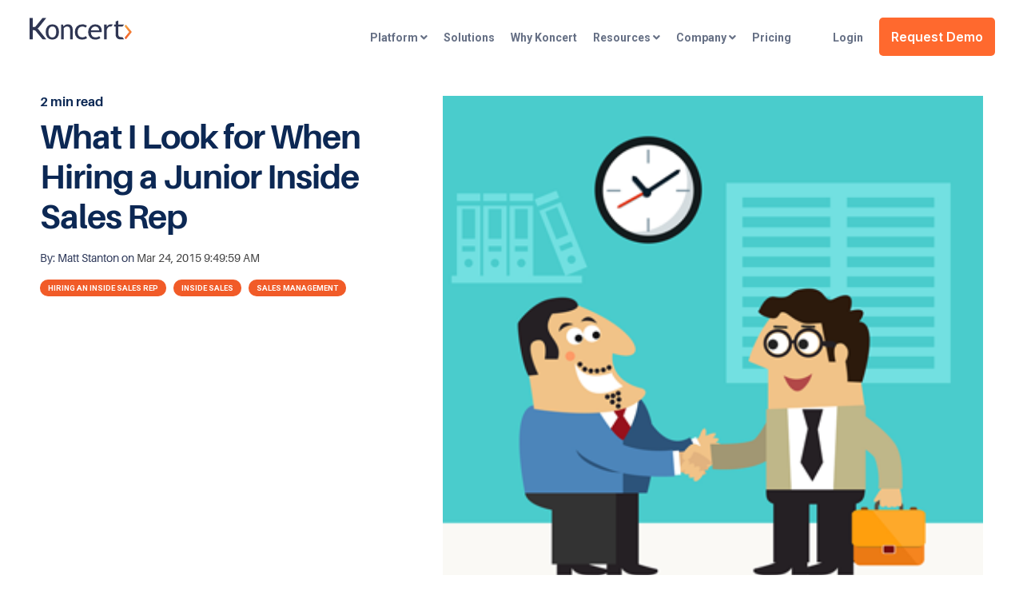

--- FILE ---
content_type: text/html; charset=UTF-8
request_url: https://www.koncert.com/blog/what-i-look-for-when-hiring-a-junior-inside-sales-rep
body_size: 14361
content:
<!doctype html><html lang="en-us"><head><script type="application/javascript" id="hs-cookie-banner-scan" data-hs-allowed="true" src="/_hcms/cookie-banner/auto-blocking.js?portalId=3319111&amp;domain=www.koncert.com"></script>
    <meta charset="utf-8">
    <title>What I Look for When Hiring a Junior Inside Sales Rep</title>
    <link rel="shortcut icon" href="https://www.koncert.com/hubfs/favicon-1.svg">
    <meta name="description" content="Learn the tips on hiring the right B2B entry-level inside sales rep, and how to invest in the right tools for sales training.">
    
    
    
    
    
    
    <meta name="viewport" content="width=device-width, initial-scale=1">

    <script src="/hs/hsstatic/jquery-libs/static-1.4/jquery/jquery-1.11.2.js"></script>
<script>hsjQuery = window['jQuery'];</script>
    <meta property="og:description" content="Learn the tips on hiring the right B2B entry-level inside sales rep, and how to invest in the right tools for sales training.">
    <meta property="og:title" content="What I Look for When Hiring a Junior Inside Sales Rep">
    <meta name="twitter:description" content="Learn the tips on hiring the right B2B entry-level inside sales rep, and how to invest in the right tools for sales training.">
    <meta name="twitter:title" content="What I Look for When Hiring a Junior Inside Sales Rep">

    

    
    <style>
a.cta_button{-moz-box-sizing:content-box !important;-webkit-box-sizing:content-box !important;box-sizing:content-box !important;vertical-align:middle}.hs-breadcrumb-menu{list-style-type:none;margin:0px 0px 0px 0px;padding:0px 0px 0px 0px}.hs-breadcrumb-menu-item{float:left;padding:10px 0px 10px 10px}.hs-breadcrumb-menu-divider:before{content:'›';padding-left:10px}.hs-featured-image-link{border:0}.hs-featured-image{float:right;margin:0 0 20px 20px;max-width:50%}@media (max-width: 568px){.hs-featured-image{float:none;margin:0;width:100%;max-width:100%}}.hs-screen-reader-text{clip:rect(1px, 1px, 1px, 1px);height:1px;overflow:hidden;position:absolute !important;width:1px}
</style>

<link rel="stylesheet" href="https://www.koncert.com/hubfs/hub_generated/template_assets/1/40822477215/1766435045885/template_main.min.css">
<link rel="stylesheet" href="https://www.koncert.com/hubfs/hub_generated/module_assets/1/40822618798/1742092318195/module_Global_Header.min.css">

<style>
  .hhs-header-mod {
    background-color: rgba(255, 255, 255, 0.0);
    padding: 30px 0; 
  }
  .hhs-header-mod.hhs-alt-nav .logo-sticky,
  .logo-standard  {
    max-width: 130px;
    float: left;
  }
  .hhs-header-mod.hhs-alt-nav.sticky-menu.active .logo-sticky,
  .logo-sticky  {
    max-width: 115px;
    float: left;
  }
  
  .hhs-header-logo {
    padding-top:  0px;
  }
  
  .hhs-header-mod .hhs-nav {
    height: 50px;
    display: table;
  }
  .custom-menu-primary .hs-menu-wrapper > ul > li {
    margin-left: 10px !important;
  }
  .hhs-header-menu .hs-menu-wrapper.hs-menu-flow-horizontal>ul li a,
  .hhs-header-search a i{
    color: rgba(102, 112, 133, 1) !important;
    text-transform: unset;
  }
  .hhs-lang-switch .globe_class:before{
    color: rgba(102, 112, 133, 1) !important;
  }
  .hhs-header-menu .hs-menu-wrapper.hs-menu-flow-horizontal>ul li a:hover,
  .hhs-header-search a i:hover,
  .hhs-lang-switch .globe_class:hover{
    color: rgba(241, 91, 40, 1) !important;
  }
  
  .lang_list_class li,
  .custom-menu-primary .hs-menu-wrapper > ul ul{
     background: rgba(255, 255, 255, 1) !important;
  }
  .custom-menu-primary .hs-menu-wrapper > ul > li > ul:before{
     color: rgba(255, 255, 255, 1) !important;
  }
  .hhs-lang-switch .lang_list_class:after {
   border-bottom-color: rgba(255, 255, 255, 1) !important;
  }
  .custom-menu-primary .hs-menu-wrapper > ul li a, 
  .hs-menu-wrapper.hs-menu-flow-horizontal > ul li.hs-item-has-children ul.hs-menu-children-wrapper li a,
  .hhs-lang-switch .lang_list_class li a {
    color: #0C1B37 !important;
    font-size: 14px !important;
  }
  .hhs-lang-switch .lang_list_class li a:hover,
  .custom-menu-primary .hs-menu-wrapper > ul ul li a:hover {
   background-color:  #fff;
  }
  .hhs-lang-switch .lang_list_class li a:hover,
  .custom-menu-primary .hs-menu-wrapper > ul li.hs-item-has-children ul.hs-menu-children-wrapper li a:hover {
   color: #F15B28 !important;
  }
  .custom-menu-primary .hs-menu-wrapper > ul li.hs-item-has-children ul.hs-menu-children-wrapper li.active a:hover {
    color: #0C1B37 !important;
  }
  
  .hhs-search-modal button {
   background-color:  rgba(255, 122, 89, 1) !important;
  }
  .hhs-search-modal button i {
   color:  rgba(255, 255, 255, 1) !important;
  }
  
  
  /*** MOBILE HAMBURGER ***/
  .hamburger-inner, .hamburger-inner::before, .hamburger-inner::after,
  .hamburger.is-active .hamburger-inner,
  .hamburger.is-active .hamburger-inner::before,
  .hamburger.is-active .hamburger-inner::after {
    background-color: rgba(102, 112, 133, 1); 
  }
  
  /*** STICKY HEADER ***/
  .hhs-header-mod.hhs-alt-nav.sticky-menu,
  .hhs-header-mod.sticky-menu,
  .hhs-header-mod.hhs-alt-nav{
    background-color: rgba(255, 255, 255, 1);
  }
  .sticky-menu.active {
    background-color: rgba(255, 255, 255, 1);
  }
  .hhs-header-mod.hhs-alt-nav .hhs-header-menu .hs-menu-wrapper.hs-menu-flow-horizontal>ul li a,
  .hhs-header-mod.hhs-alt-nav .hhs-header-search a i,
  .hhs-header-mod.hhs-alt-nav .hhs-lang-switch .globe_class:before,
  .sticky-menu .hhs-header-menu .hs-menu-wrapper.hs-menu-flow-horizontal>ul li a,
  .sticky-menu .hhs-header-search a i,
  .sticky-menu .hhs-lang-switch .globe_class:before{
    color: rgba(102, 112, 133, 1) !important;
  }
  .hhs-header-mod.hhs-alt-nav .hhs-header-menu .hs-menu-wrapper.hs-menu-flow-horizontal .hs-menu-depth-1:first-child:hover,
  .hhs-header-mod.hhs-alt-nav .hhs-header-search a i:hover,
  .hhs-header-mod.hhs-alt-nav .hhs-lang-switch .globe_class:before,
  .sticky-menu .hhs-header-menu .hs-menu-wrapper.hs-menu-flow-horizontal .hs-menu-depth-1:first-child:hover,
  .sticky-menu .hhs-header-menu .hs-menu-wrapper.hs-menu-flow-horizontal>ul li a:hover,
  .sticky-menu .hhs-header-search a i:hover{
    color: rgba(241, 91, 40, 1)  !important;
  }
  
  .hhs-header-mod.hhs-alt-nav .hhs-header-menu .hs-menu-wrapper.hs-menu-flow-horizontal>ul li a,
  .hhs-header-mod.hhs-alt-nav .hhs-header-search a i,
  .hhs-header-mod.hhs-alt-nav .globe_class {
    color: rgba(102, 112, 133, 1) !important;
  }
  
  .hhs-header-mod.hhs-alt-nav .hhs-header-menu .hs-menu-wrapper.hs-menu-flow-horizontal>ul li a:hover,
  .hhs-header-mod.hhs-alt-nav .hhs-header-search a i:hover,
  .hhs-header-mod.hhs-alt-nav .globe_class:hover {
    color: rgba(241, 91, 40, 1) !important;
  }
  
  
  .hhs-header-mod.hhs-alt-nav .hamburger-inner, .hhs-header-mod.hhs-alt-nav .hamburger-inner::before, .hhs-header-mod.hhs-alt-nav .hamburger-inner::after,
  .hhs-header-mod.hhs-alt-nav .hamburger.is-active .hamburger-inner,
  .hhs-header-mod.hhs-alt-nav .hamburger.is-active .hamburger-inner::before,
  .hhs-header-mod.hhs-alt-nav .hamburger.is-active .hamburger-inner::after,
  .sticky-menu .hamburger-inner, .sticky-menu .hamburger-inner::before, .sticky-menu .hamburger-inner::after,
  .sticky-menu .hamburger.is-active .hamburger-inner,
  .sticky-menu .hamburger.is-active .hamburger-inner::before,
  .sticky-menu .hamburger.is-active .hamburger-inner::after {
    background-color: rgba(241, 91, 40, 1); 
  }
  .hhs-header-mod.sticky-menu .hhs-nav {
    height: 30px;
  }
  
  .hhs-header-menu .hs-menu-wrapper.hs-menu-flow-horizontal>ul li a {
    font-size: 14px !important;
    font-weight: bold;
  }
  .hhs-hat-pull-down,
  .hhs-header-hat {
   background-color: #33475b; 
  }
  .hhs-hat-pull-down i,
  .hhs-hat-menu .hs-menu-wrapper.hs-menu-flow-horizontal>ul li a {
   font-size: 10px !important;
    
      color: rgba(255, 255, 255, 1) !important;
    
  }
  
    .hhs-hat-menu .hs-menu-wrapper.hs-menu-flow-horizontal>ul li a:hover {
     color: rgba(241, 91, 40, 1) !important;
    }
  
  
  .hhs-header-cta .cta-primary {
    padding: 15px 15px !important;
    font-size: 16px !important;
    -webkit-box-shadow: none;
    box-shadow: none;
  }
  
  /*** MEGA MENU ***/
  
  .mega-menu {
    background-color: rgba(255, 255, 255, 1);
    top: 70px;
  }
  .sticky-menu.active .mega-menu  {
    top: 70px;
  }
  .hhs-header-menu .hs-menu-wrapper.hs-menu-flow-horizontal>ul li .mega-menu a,
  .hhs-alt-nav .hhs-header-menu .hs-menu-wrapper.hs-menu-flow-horizontal>ul li .mega-menu a,
  .hhs-header-menu .mega-menu .mega-nav-con ul li ul.hs-menu-children-wrapper li a,
  .hhs-alt-nav .hhs-header-menu .mega-menu .mega-nav-con ul li ul.hs-menu-children-wrapper li a{
    color: #0C1B37 !important;
    font-size: 16px !important;
    font-weight: normal;
  }
  .hhs-header-menu .mega-menu .mega-nav-con ul li ul.hs-menu-children-wrapper li a{
    font-size: 0.95em !important;
  }
  .hhs-header-menu .hs-menu-wrapper.hs-menu-flow-horizontal>ul li .mega-menu a:hover,
  .hhs-alt-nav .hhs-header-menu .hs-menu-wrapper.hs-menu-flow-horizontal>ul li .mega-menu a:hover,
  .hhs-header-menu .mega-menu .mega-nav-con ul li ul.hs-menu-children-wrapper li a:hover,
  .hhs-alt-nav .hhs-header-menu .mega-menu .mega-nav-con ul li ul.hs-menu-children-wrapper li a:hover{
    color: #F15B28 !important;
  }
  .mega-menu span.hs_cos_wrapper_type_text {
    text-transform: none !important;
    font-weight: normal !important;
    white-space: normal !important; 
  }
  .mega-menu .mega-text-con p, .mega-menu .mega-text-con li, .mega-menu .mega-text-con span {
    color: #656d93; 
  }
  .mega-menu .mega-text-con h1, .mega-menu .mega-text-con h2, .mega-menu .mega-text-con h3, .mega-menu .mega-text-con h4, .mega-menu .mega-text-con h5, .mega-menu .mega-text-con h6 {
    color: #0C1B37; 
  }
  
  
  
   /** TABLET CSS **/
  @media (max-width: 768px) {
    .custom-menu-primary .hs-menu-wrapper > ul {
       margin-top: 10px !important;
    }
    .custom-menu-primary .hs-menu-wrapper > ul,
    .custom-menu-primary .hs-menu-wrapper > ul li.active a:hover{
      background-color:  rgba(255, 255, 255, 1) !important;
    }
    .hhs-header-menu .hs-menu-wrapper.hs-menu-flow-horizontal>ul li a:hover,
    .custom-menu-primary .hs-menu-wrapper > ul li.active a:hover,
    .hhs-header-menu .hs-menu-wrapper.hs-menu-flow-horizontal>ul li a {
      color:  #0C1B37 !important;
    }
    .custom-menu-primary .hs-menu-wrapper > ul li{
      
        border-top: 1px solid rgba(255, 255, 255, .2) !important; 
      
    }
    .custom-menu-primary .hs-menu-wrapper > ul ul li{
      
        background-color: rgba(255, 255, 255, .15);
      
    }
  }
  
  /** MOBILE CSS **/
  @media (max-width: 575px) {
    .logo-standard, .logo-sticky {
      max-width: 100px !important;
    }
    
      .hhs-nav-opt-items .hhs-header-search {
        right: 3px;
      }
      .hhs-nav-opt-items .hhs-lang-switch
       {
        right: 33px;
      }
    
  }
  
</style>

<link rel="stylesheet" href="https://www.koncert.com/hubfs/hub_generated/module_assets/1/40822359651/1742092303572/module_Global_Footer.min.css">
<style>
  #hs_cos_wrapper_global_footer .hhs-footer-mod {
    background-color: #FFFFFF;
    padding-top: 50px;
    padding-bottom: 100px;
  }

  /** NAVIGATION COLUMNS STYLE **/
  .hhs-foot-base-nav .hs-menu-wrapper.hs-menu-flow-horizontal > ul li a,
  .hhs-foot-nav-col .hs-menu-wrapper.hs-menu-flow-horizontal>ul li.hs-item-has-children ul.hs-menu-children-wrapper li a,
  .hhs-foot-nav-col .hs-menu-wrapper.hs-menu-flow-horizontal > ul li a {
    color: #232E69 !important;
  }
  .hhs-foot-base-nav .hs-menu-wrapper.hs-menu-flow-horizontal > ul li a:hover,
  .hhs-foot-nav-col .hs-menu-wrapper.hs-menu-flow-horizontal>ul li.hs-item-has-children ul.hs-menu-children-wrapper li a:hover,
  .hhs-foot-nav-col .hs-menu-wrapper.hs-menu-flow-horizontal > ul li a:hover {
    color: #F15B28  !important;
  }
  .foot-nav-title,
  .hhs-foot-rss h5,
  .hhs-foot-nav-col h5 {
    margin-bottom: 40px;
    color: #0C1B37;
  }

  .hhs-foot-rss .hs_cos_wrapper_type_inline_rich_text p,
  .hhs-foot-rss .hs_cos_wrapper_type_inline_rich_text l1,
  .hhs-foot-rss .hs_cos_wrapper_type_inline_rich_text span,
  .hhs-foot-rss .hs_cos_wrapper_type_inline_rich_text *,
  .hhs-foot-rss *{
    color: #0C1B37;
  }

  .hhs-foot-base-nav .hs-menu-wrapper.hs-menu-flow-horizontal > ul li a {
    font-size: 14px;
  }

  /** BLOG POST STYLE **/
  .hhs-footer-mod .hhs-post-content a h6  {
    color: #FFFFFF;
    font-size: 16px;
    line-height: 20px;
  }
  .hhs-footer-mod .hhs-post-summary p  {
    color: #0C1B37;
    font-size: 14px;
    line-height: 18px;
  }
  .hhs-foot-rss .hs-rss-title:hover {
    color: #F15B28;
  }
  .hhs-footer-mod .hhs-post-feat-img {
    min-height: 120px;
  }
  .hhs-foot-rss .hs-rss-item.hs-with-featured-image .hs-rss-item-text  {
    margin-top: 120px;
  }
  .hhs-foot-break-line {
    border-color:  #F15B28;
  }
  .hhs-foot-copyright {
    color: #232E69;
  }

  /** SOCIAL ICONS **/#hs_cos_wrapper_global_footer .hhs-social-con i { color:  #0C1B37;}
  #hs_cos_wrapper_global_footer .hhs-social-con i:hover {color:  #232E69;}/** TABLET CSS **/
  @media (max-width: 768px) {
    #hs_cos_wrapper_global_footer .hhs-footer-mod {
      padding-top: 25px;
      padding-bottom: 25px;
    }
  }

  /** BACK TO TOP **/
  #return-to-top {
    background: rgba(241, 91, 40, 0.7);
  }
  #return-to-top:hover {
    background: rgba(241, 91, 40, 0.9);
  }

  /** MOBILE CSS **/
  @media (max-width: 575px) {
    #hs_cos_wrapper_global_footer .hhs-footer-mod {
      padding-top: 25px;
      padding-bottom: 25px;
    }
    .hhs-foot-nav-col {
      border-color: #F15B28;
    }
  }
</style>
<link rel="stylesheet" href="/hs/hsstatic/BlogSocialSharingSupport/static-1.258/bundles/project.css">
<link rel="stylesheet" href="/hs/hsstatic/AsyncSupport/static-1.501/sass/comments_listing_asset.css">

<style>
  .blog-detail_emailSignup {
  width: 100%;
  height: auto;
  /*max-width: 355px;*/
}
  /*@media only screen and (max-width: 1270px) {
    .blog-detail_emailSignup {
  width: 60%;
  margin: 0 auto;      
 }
}*/
  
  .module_16501037940912 .koncert_email-signup_inner {
    background: #FEF7F1;
    border-radius: 8px;
    padding: 35px 20px 20px;
    text-align: center;
  }
  .module_16501037940912 .koncert_email-signup_inner h4 {
    margin-bottom: 30px;
  }
  .module_16501037940912 .koncert_email-signup-form form {
    width: 100%;
    flex-wrap: wrap;
    -webkit-box-align: center !important;
    -ms-flex-align: center !important;
    align-items: center !important;
    -webkit-box-pack: center !important;
    -ms-flex-pack: center !important;
    justify-content: center !important;
  }
  .module_16501037940912 .koncert_email-signup-form form .field.hs-form-field {
    width: 100%;
  }
  .module_16501037940912 .koncert_email-signup-form form .hs_submit.hs-submit {
    width: 100%;
  }
  .module_16501037940912 .koncert_email-signup-form form .hs_submit.hs-submit input.hs-button.primary.large {
    width: 100%;
    -moz-box-sizing: border-box !important;
    -webkit-box-sizing: border-box !important;
    box-sizing: border-box !important;
    box-shadow: none;
    padding: 16px 25px;
    font-size: 16px;
    text-transform: none;
    font-family: 'Aileron Bold';
    font-weight: normal;
    letter-spacing: normal;
    border-radius: 2px;
    transform: none;
    cursor: pointer;
    will-change: auto;
  }
  .module_16501037940912 .koncert_email-signup-form form .field.hs-form-field .hs-input {
    border: none;
    padding: 14px 15px;
    font-family: 'Aileron Regular';
    font-weight: normal;
    font-size: 16px;
  }
  .blog-detail_content {
    position: relative;
  }


  @media screen and (max-width: 767px) {

    div.blog-detail_emailSignup {
      margin-bottom: 45px;
    }

  }




</style>


<style>
.secondary-banner {
  margin-top: 32px;
}
.sidebar-banner {
  width: 100%;
  margin: 0 auto;
  overflow: hidden;
}
.sidebar-banner__image-wrapper {
  width: 100%;
  max-width: 100%;
  height: auto;
  display: flex;
  justify-content: center;
  align-items: center;
  overflow: hidden;
}
.sidebar-banner__image {
  width: 100%;
  height: auto;
  object-fit: contain;
}
.sidebar-banner__video {
  position: absolute;
  top: 0;
  left: 0;
  width: 100%;
  height: 100%;
}

.sidebar-banner__link {
  display: block;
  text-decoration: none;
}
</style>

<link rel="stylesheet" href="https://www.koncert.com/hubfs/hub_generated/module_assets/1/44754347131/1740933955848/module_CLEAN_6-1_-_Row_-_Blog_Post_Thumbnails_-_BLOG.min.css">

<style>
  #hs_cos_wrapper_module_16186199915133 {
     
  }

  #hs_cos_wrapper_module_16186199915133 .hhs-blog-post-mod {
    padding-top: 50px;
    padding-bottom:  50px;
    
    background-color: rgba(255, 255, 255, 1);
    
    

    
  }

  
  
  #hs_cos_wrapper_module_16186199915133 h6.reading-minutes {
    font-size:  12px;
  }
  


  /** THUMBNAIL BACKGROUND IMAGES **/

  
  .hhs-post-feat-img.lazy-background {
    background-image: url("https://cdn2.hubspot.net/hubfs/507386/CLEAN-images/lazy-imgs/lazy-img-800x500.png");
  }

  #hs_cos_wrapper_module_16186199915133 #hhs-post-thumb_module_16186199915133-1 .hhs-post-feat-img.lazy-background.visible {
    
    background-image: url(https://www.koncert.com/hubfs/assets_koncert/images/blog/ai-sales-roleplay-playbook-blog-image.jpg); 
      
  }
  
  .hhs-post-feat-img.lazy-background {
    background-image: url("https://cdn2.hubspot.net/hubfs/507386/CLEAN-images/lazy-imgs/lazy-img-800x500.png");
  }

  #hs_cos_wrapper_module_16186199915133 #hhs-post-thumb_module_16186199915133-2 .hhs-post-feat-img.lazy-background.visible {
    
    background-image: url(https://www.koncert.com/hubfs/assets_koncert/images/blog/koncert-zigzag-dialing-blog-image.png); 
      
  }
  
  .hhs-post-feat-img.lazy-background {
    background-image: url("https://cdn2.hubspot.net/hubfs/507386/CLEAN-images/lazy-imgs/lazy-img-800x500.png");
  }

  #hs_cos_wrapper_module_16186199915133 #hhs-post-thumb_module_16186199915133-3 .hhs-post-feat-img.lazy-background.visible {
    
    background-image: url(https://www.koncert.com/hubfs/assets_koncert/images/blog/7-outbound-sales-trends-2026-blog-image-0.png); 
      
  }
   

  /** THUMBNAIL STYLES **/

  #hs_cos_wrapper_module_16186199915133 .hhs-blog-post-card {
    background-color:  rgba(255, 255, 255, 1);
    padding: 0px;
    
  }

  #hs_cos_wrapper_module_16186199915133 .hhs-post-feat-img {
    min-height: 200px;
  }

  #hs_cos_wrapper_module_16186199915133 .hhs-post-content {
    padding: 25px;
  }

  #hs_cos_wrapper_module_16186199915133 .hhs-post-summary,
  #hs_cos_wrapper_module_16186199915133 .hhs-post-summary p,
  #hs_cos_wrapper_module_16186199915133 .hhs-post-summary li {
    font-size:  16px;
  }


  /** TEXT STYLES **/
  

  /*** HERO OVERLAY COLOR ***/
  #hs_cos_wrapper_module_16186199915133 .hhs-row-overlay {
    
    
  }

  /*** PULL UP CONTENT OPTION ***/

  

  /** VIDEO STYLE **/

  


  /** TABLET CSS **/
  @media (max-width: 768px) {
    #hs_cos_wrapper_module_16186199915133 .hhs-blog-post-mod {
      padding-top: 50px;
      padding-bottom: 50px;
    }
  }

  /** MOBILE CSS **/
  @media (max-width: 575px) {
    #hs_cos_wrapper_module_16186199915133 .hhs-blog-post-mod {
      padding-top: 25px;
      padding-bottom: 25px;
      text-align: ;
    }
    #hs_cos_wrapper_module_16186199915133 .hhs-rich-text.c1 h1, #hs_cos_wrapper_module_16186199915133 .hhs-rich-text.c1 h2,#hs_cos_wrapper_module_16186199915133 .hhs-rich-text.c1 h3, #hs_cos_wrapper_module_16186199915133 .hhs-rich-text.c1 h4, #hs_cos_wrapper_module_16186199915133 .hhs-rich-text.c1 h5, #hs_cos_wrapper_module_16186199915133 .hhs-rich-text.c1 h6, #hs_cos_wrapper_module_16186199915133 .hhs-rich-text.c1 p, #hs_cos_wrapper_module_16186199915133 .hhs-rich-text.c1 span, #hs_cos_wrapper_module_16186199915133 .hhs-rich-text.c1 li {
      text-align: ;
    }

    
  }

  
  .hhs-post-feat-img.lazy-background {
    background-image: url("https://www.koncert.com/hubfs/raw_assets/public/Koncert%20-%20CLEAN-6-1-theme%20/images/lazy-imgs/lazy-img-800x500.png");
      }

  #hs_cos_wrapper_module_16186199915133 #hhs-post-thumb-1 .hhs-post-feat-img.lazy-background.visible {
    
    background-image: url(https://www.koncert.com/hubfs/assets_koncert/images/blog/ai-sales-roleplay-playbook-blog-image.jpg); 
      
      }

  
  .hhs-post-feat-img.lazy-background {
    background-image: url("https://www.koncert.com/hubfs/raw_assets/public/Koncert%20-%20CLEAN-6-1-theme%20/images/lazy-imgs/lazy-img-800x500.png");
      }

  #hs_cos_wrapper_module_16186199915133 #hhs-post-thumb-2 .hhs-post-feat-img.lazy-background.visible {
    
    background-image: url(https://www.koncert.com/hubfs/assets_koncert/images/blog/koncert-zigzag-dialing-blog-image.png); 
      
      }

  
  .hhs-post-feat-img.lazy-background {
    background-image: url("https://www.koncert.com/hubfs/raw_assets/public/Koncert%20-%20CLEAN-6-1-theme%20/images/lazy-imgs/lazy-img-800x500.png");
      }

  #hs_cos_wrapper_module_16186199915133 #hhs-post-thumb-3 .hhs-post-feat-img.lazy-background.visible {
    
    background-image: url(https://www.koncert.com/hubfs/assets_koncert/images/blog/7-outbound-sales-trends-2026-blog-image-0.png); 
      
      }

   
</style>

<style>
  @font-face {
    font-family: "Roboto";
    font-weight: 800;
    font-style: normal;
    font-display: swap;
    src: url("/_hcms/googlefonts/Roboto/800.woff2") format("woff2"), url("/_hcms/googlefonts/Roboto/800.woff") format("woff");
  }
  @font-face {
    font-family: "Roboto";
    font-weight: 700;
    font-style: normal;
    font-display: swap;
    src: url("/_hcms/googlefonts/Roboto/700.woff2") format("woff2"), url("/_hcms/googlefonts/Roboto/700.woff") format("woff");
  }
  @font-face {
    font-family: "Roboto";
    font-weight: 300;
    font-style: normal;
    font-display: swap;
    src: url("/_hcms/googlefonts/Roboto/300.woff2") format("woff2"), url("/_hcms/googlefonts/Roboto/300.woff") format("woff");
  }
  @font-face {
    font-family: "Roboto";
    font-weight: 400;
    font-style: normal;
    font-display: swap;
    src: url("/_hcms/googlefonts/Roboto/regular.woff2") format("woff2"), url("/_hcms/googlefonts/Roboto/regular.woff") format("woff");
  }
  @font-face {
    font-family: "Poppins";
    font-weight: 700;
    font-style: normal;
    font-display: swap;
    src: url("/_hcms/googlefonts/Poppins/700.woff2") format("woff2"), url("/_hcms/googlefonts/Poppins/700.woff") format("woff");
  }
  @font-face {
    font-family: "Poppins";
    font-weight: 600;
    font-style: normal;
    font-display: swap;
    src: url("/_hcms/googlefonts/Poppins/600.woff2") format("woff2"), url("/_hcms/googlefonts/Poppins/600.woff") format("woff");
  }
  @font-face {
    font-family: "Poppins";
    font-weight: 400;
    font-style: normal;
    font-display: swap;
    src: url("/_hcms/googlefonts/Poppins/regular.woff2") format("woff2"), url("/_hcms/googlefonts/Poppins/regular.woff") format("woff");
  }
  @font-face {
    font-family: "Poppins";
    font-weight: 700;
    font-style: normal;
    font-display: swap;
    src: url("/_hcms/googlefonts/Poppins/700.woff2") format("woff2"), url("/_hcms/googlefonts/Poppins/700.woff") format("woff");
  }
  @font-face {
    font-family: "Inter";
    font-weight: 600;
    font-style: normal;
    font-display: swap;
    src: url("/_hcms/googlefonts/Inter/600.woff2") format("woff2"), url("/_hcms/googlefonts/Inter/600.woff") format("woff");
  }
  @font-face {
    font-family: "Inter";
    font-weight: 400;
    font-style: normal;
    font-display: swap;
    src: url("/_hcms/googlefonts/Inter/regular.woff2") format("woff2"), url("/_hcms/googlefonts/Inter/regular.woff") format("woff");
  }
  @font-face {
    font-family: "Inter";
    font-weight: 700;
    font-style: normal;
    font-display: swap;
    src: url("/_hcms/googlefonts/Inter/700.woff2") format("woff2"), url("/_hcms/googlefonts/Inter/700.woff") format("woff");
  }
  @font-face {
    font-family: "Abel";
    font-weight: 400;
    font-style: normal;
    font-display: swap;
    src: url("/_hcms/googlefonts/Abel/regular.woff2") format("woff2"), url("/_hcms/googlefonts/Abel/regular.woff") format("woff");
  }
</style>

    <script src="https://code.jquery.com/jquery-2.2.4.min.js"></script>

    

<script type="application/ld+json">
    {
      "@context" : "https://schema.org",
      "@type" : "WebSite",
      "name" : "Koncert",
      "alternateName" : "Koncert",
      "url" : "https://www.koncert.com/"
    }
  </script>

<script>

var _hsp = (window._hsp = window._hsp || []);
_hsp.push(["addPrivacyConsentListener", function (consent) {
    if (consent.allowed) {
        (function(w,d,s,l,i){w[l]=w[l]||[];w[l].push({'gtm.start':
            new Date().getTime(),event:'gtm.js'});var f=d.getElementsByTagName(s)[0],
            j=d.createElement(s),dl=l!='dataLayer'?'&l='+l:'';j.async=true;j.src=
            'https://www.googletagmanager.com/gtm.js?id='+i+dl;f.parentNode.insertBefore(j,f);
            })(window,document,'script','dataLayer','GTM-MQLQP8Z');
    }
}])
  
</script>

<script src="https://kit.fontawesome.com/04e473097a.js" crossorigin="anonymous"></script>

<style>
  .portal-login {
  margin-left: 32px;
}
  /* Menu spacing adjustment for login cta */
  @media (min-width: 769px) and (max-width: 891px) {
  .hhs-header-menu .hs-menu-wrapper.hs-menu-flow-horizontal > ul li.hs-menu-item a {
  padding: 5px 0px !important;
  }
}
  @media (max-width: 768px) {
    .custom-menu-primary .hs-menu-wrapper > ul {
       padding-bottom: 12px !important;
   }
  }
</style>


<link rel="amphtml" href="https://www.koncert.com/blog/what-i-look-for-when-hiring-a-junior-inside-sales-rep?hs_amp=true">

<meta property="og:image" content="https://www.koncert.com/hubfs/Imported_Blog_Media/hiring_juniorinsidesalesreps.png">
<meta property="og:image:width" content="350">
<meta property="og:image:height" content="350">

<meta name="twitter:image" content="https://www.koncert.com/hubfs/Imported_Blog_Media/hiring_juniorinsidesalesreps.png">


<meta property="og:url" content="https://www.koncert.com/blog/what-i-look-for-when-hiring-a-junior-inside-sales-rep">
<meta name="twitter:card" content="summary_large_image">

<link rel="canonical" href="https://www.koncert.com/blog/what-i-look-for-when-hiring-a-junior-inside-sales-rep">
<style>
  .hhs-header-logo {
    content: url(https://www.koncert.com/hubfs/assets_koncert/images/logo/koncert-logo-new-blue2.svg) !important;
    width: 132px;
    height: 28px;
  }  
  .hhs-header-mod.hhs-alt-nav .hhs-header-search a i {
    color: #f5f5f5;
  }

  .blog-comments form {display: block !important;}  

  form {
    display: -webkit-box !important;
    display: -ms-flexbox !important;
    display: flex !important;
    -webkit-box-align: center !important;
    -ms-flex-align: center !important;
    align-items: center !important;
    -webkit-box-pack: end !important;
    -ms-flex-pack: end !important;
    justify-content: flex-end !important;
  }  
</style>  
<meta property="og:type" content="article">
<link rel="alternate" type="application/rss+xml" href="https://www.koncert.com/blog/rss.xml">
<meta name="twitter:domain" content="www.koncert.com">
<meta name="twitter:site" content="@koncert_com">
<script src="//platform.linkedin.com/in.js" type="text/javascript">
    lang: en_US
</script>

<meta http-equiv="content-language" content="en-us">






  <meta name="generator" content="HubSpot"></head>
  <body>
    <div class="body-wrapper   hs-content-id-5104414981 hs-blog-post hs-blog-id-5068961545">
      <header class="header">
        <div class="header__container">
          <div id="hs_cos_wrapper_global_header" class="hs_cos_wrapper hs_cos_wrapper_widget hs_cos_wrapper_type_module" style="" data-hs-cos-general-type="widget" data-hs-cos-type="module">








<div id="hhs-main-nav" class="hhs-header-mod">
  <div class="container">
    <div class="row">
      <div class="col-12 hhs-nav hhs-clearfix">
        <a href="https://www.koncert.com/" style="display: inline-block;">
          <div class="hhs-header-logo">
            <div class="logo-standard">
              <img src="https://www.koncert.com/hubfs/assets_koncert/images/logo/Web%20Optmized/koncert-logo.svg" alt="koncert-logo" width="400" height="400">
            </div>
            
              <div class="logo-sticky">
                <img src="https://www.koncert.com/hubfs/assets_koncert/images/logo/Web%20Optmized/koncert-logo.svg" alt="koncert-logo" width="400" height="400">
              </div>
            
          </div>
        </a>
          <div class="hhs-nav-opt-items">
            
              <div class="hhs-header-cta hide-mobile">
                
                  
                    
                  
                    
                  
                  
                    <span id="hs_cos_wrapper_global_header_" class="hs_cos_wrapper hs_cos_wrapper_widget hs_cos_wrapper_type_cta" style="" data-hs-cos-general-type="widget" data-hs-cos-type="cta"><!--HubSpot Call-to-Action Code --><span class="hs-cta-wrapper" id="hs-cta-wrapper-cc3caad0-2a1b-4bbb-9b54-0b029883ff26"><span class="hs-cta-node hs-cta-cc3caad0-2a1b-4bbb-9b54-0b029883ff26" id="hs-cta-cc3caad0-2a1b-4bbb-9b54-0b029883ff26"><!--[if lte IE 8]><div id="hs-cta-ie-element"></div><![endif]--><a href="https://cta-redirect.hubspot.com/cta/redirect/3319111/cc3caad0-2a1b-4bbb-9b54-0b029883ff26" target="_blank" rel="noopener"><img class="hs-cta-img" id="hs-cta-img-cc3caad0-2a1b-4bbb-9b54-0b029883ff26" style="border-width:0px;" src="https://no-cache.hubspot.com/cta/default/3319111/cc3caad0-2a1b-4bbb-9b54-0b029883ff26.png" alt="Request Demo"></a></span><script charset="utf-8" src="/hs/cta/cta/current.js"></script><script type="text/javascript"> hbspt.cta._relativeUrls=true;hbspt.cta.load(3319111, 'cc3caad0-2a1b-4bbb-9b54-0b029883ff26', {"useNewLoader":"true","region":"na1"}); </script></span><!-- end HubSpot Call-to-Action Code --></span>
                  
                
              </div>
            
            
            <div class="hhs-lang-switch">
              <span id="hs_cos_wrapper_global_header_language_switcher" class="hs_cos_wrapper hs_cos_wrapper_widget hs_cos_wrapper_type_language_switcher" style="" data-hs-cos-general-type="widget" data-hs-cos-type="language_switcher"></span>
            </div>
            <div class="hhs-header-menu custom-menu-primary">
              
              
              
              
              
                
                  
                
                  
                
                
                
                <nav class="sc-site-header__menu sc-site-header__menu--103204145455 hs-menu-wrapper active-branch flyouts hs-menu-flow-horizontal" aria-label=" menu">
                    
                    <ul class="hhs-nav-links" aria-role="menubar">
                    
                      
                
                  <li class="hs-menu-item hs-menu-depth-1 hs-item-has-children   " aria-role="none" aria-haspopup="true">
                    <a href="https://www.koncert.com/products" aria-role="menuitem" target=""><span class="mega-drop-1 mobile-mega">Platform</span></a>
                    
                    <ul class="hs-menu-children-wrapper" aria-role="menu">
                      
                      
                      
                
                  <li class="hs-menu-item hs-menu-depth-2    " aria-role="none">
                    <a href="https://www.koncert.com/products" aria-role="menuitem" target=""><span class="mega-bold mega-viewall mobile-mega cta-slim-1">Product Overview</span></a>
                    
                  </li>
                
              
                      
                      
                
                  <li class="hs-menu-item hs-menu-depth-2    " aria-role="none">
                    <a href="https://www.koncert.com/koncert-dialers" aria-role="menuitem" target=""><span class="mega-bold mobile-mega icon-sprite mega-dialers2">Koncert Dialers</span></a>
                    
                  </li>
                
              
                      
                      
                
                  <li class="hs-menu-item hs-menu-depth-2    " aria-role="none">
                    <a href="#" aria-role="menuitem" target=""><span class="blurb-mega  blurb-mega-mobile">Five sales dialers for your team’s needs. AI Parallel Dialer. AI Flow Dialer. Agent-Assisted dialer. Workflow dialer. Click to call dialer. </span></a>
                    
                  </li>
                
              
                      
                      
                
                  <li class="hs-menu-item hs-menu-depth-2    " aria-role="none">
                    <a href="https://www.koncert.com/koncert-cadence" aria-role="menuitem" target=""><span class="mega-bold mobile-mega icon-sprite mega-cadence2">Koncert Cadence</span></a>
                    
                  </li>
                
              
                      
                      
                
                  <li class="hs-menu-item hs-menu-depth-2    " aria-role="none">
                    <a href="#" aria-role="menuitem" target=""><span class="blurb-mega  blurb-mega-mobile">Multi-channel sales sequencer.  Phone. Email. Video. Text. Social. </span></a>
                    
                  </li>
                
              
                      
                      
                
                  <li class="hs-menu-item hs-menu-depth-2    " aria-role="none">
                    <a href="https://www.koncert.com/koncert-ai-pitchlab" aria-role="menuitem" target=""><span class="mega-bold mobile-mega space-top-md mega-ai2">AI PitchLab</span></a>
                    
                  </li>
                
              
                      
                      
                
                  <li class="hs-menu-item hs-menu-depth-2    " aria-role="none">
                    <a href="#" aria-role="menuitem" target=""><span class="blurb-mega  blurb-mega-mobile last">Unlock your team’s full potential with the AI PitchLab, a powerful add-on to Koncert.</span></a>
                    
                  </li>
                
              
                      
                      
                
                  <li class="hs-menu-item hs-menu-depth-2    " aria-role="none">
                    <a href="https://www.koncert.com/koncert-waterfall-data-enrichment" aria-role="menuitem" target=""><span class="mega-bold mobile-mega space-top-md mega-ai2">Waterfall Data Enrichment</span></a>
                    
                  </li>
                
              
                      
                      
                
                  <li class="hs-menu-item hs-menu-depth-2    " aria-role="none">
                    <a href="#" aria-role="menuitem" target=""><span class="blurb-mega  blurb-mega-mobile last">Waterfall Data Enrichment feature instantly replaces bad data or fills in missing contact details</span></a>
                    
                  </li>
                
              
                      
                      
                
                  <li class="hs-menu-item hs-menu-depth-2    " aria-role="none">
                    <a href="https://www.koncert.com/smart-platform" aria-role="menuitem" target=""><span class="mega-bold mobile-mega space-top-md mega-ai2">Smart Platform</span></a>
                    
                  </li>
                
              
                      
                      
                
                  <li class="hs-menu-item hs-menu-depth-2    " aria-role="none">
                    <a href="#" aria-role="menuitem" target=""><span class="blurb-mega  blurb-mega-mobile last">Machine learning for sales prospecting. Score and prioritize leads.</span></a>
                    
                  </li>
                
              
                      
                      
                
                  <li class="hs-menu-item hs-menu-depth-2    " aria-role="none">
                    <a href="https://www.koncert.com/integrations" aria-role="menuitem" target=""><span class="mega-bold">Integrations</span></a>
                    
                  </li>
                
              
                      
                      
                
                  <li class="hs-menu-item hs-menu-depth-2    " aria-role="none">
                    <a href="#" aria-role="menuitem" target=""><span class="blurb-mega">Work in concert with the tools you've already invested in.</span><span class="mega-spacer-lg"></span></a>
                    
                  </li>
                
              
                      
                      
                
                  <li class="hs-menu-item hs-menu-depth-2    " aria-role="none">
                    <a href="https://www.koncert.com/koncert-remote-coach" aria-role="menuitem" target=""><span class="mega-bold">Remote Coach</span></a>
                    
                  </li>
                
              
                      
                      
                
                  <li class="hs-menu-item hs-menu-depth-2    " aria-role="none">
                    <a href="#" aria-role="menuitem" target=""><span class="blurb-mega">A unique sales coaching tool for Managers</span><span class="mega-spacer-lg"></span></a>
                    
                  </li>
                
              
                      
                      
                
                  <li class="hs-menu-item hs-menu-depth-2    " aria-role="none">
                    <a href="https://www.koncert.com/caller-id" aria-role="menuitem" target=""><span class="mega-bold">Caller ID Management</span></a>
                    
                  </li>
                
              
                      
                      
                
                  <li class="hs-menu-item hs-menu-depth-2    " aria-role="none">
                    <a href="#" aria-role="menuitem" target=""><span class="blurb-mega">Unique Heat Map function to manage outbound dialer numbers</span><span class="mega-spacer-lg"></span></a>
                    
                  </li>
                
              
                      
                    </ul>
                    
                  </li>
                
              
                    
                      
                
                  <li class="hs-menu-item hs-menu-depth-1    " aria-role="none">
                    <a href="https://www.koncert.com/solutions" aria-role="menuitem" target="">Solutions</a>
                    
                  </li>
                
              
                    
                      
                
                  <li class="hs-menu-item hs-menu-depth-1    " aria-role="none">
                    <a href="https://www.koncert.com/why-koncert" aria-role="menuitem" target="">Why Koncert</a>
                    
                  </li>
                
              
                    
                      
                
                  <li class="hs-menu-item hs-menu-depth-1 hs-item-has-children   " aria-role="none" aria-haspopup="true">
                    <a href="https://www.koncert.com/resources" aria-role="menuitem" target=""><span class="mega-drop-3 mobile-mega">Resources</span></a>
                    
                    <ul class="hs-menu-children-wrapper" aria-role="menu">
                      
                      
                      
                
                  <li class="hs-menu-item hs-menu-depth-2    " aria-role="none">
                    <a href="https://www.koncert.com/wall-of-love" aria-role="menuitem" target=""><span class="mega-regular mobile-mega icon-sprite set3 mega-customer2">Wall of Love</span></a>
                    
                  </li>
                
              
                      
                      
                
                  <li class="hs-menu-item hs-menu-depth-2    " aria-role="none">
                    <a href="https://www.koncert.com/faqs" aria-role="menuitem" target=""><span class="mega-regular mobile-mega icon-sprite set3 mega-knowledge2">Knowledge Base</span></a>
                    
                  </li>
                
              
                      
                      
                
                  <li class="hs-menu-item hs-menu-depth-2    " aria-role="none">
                    <a href="https://www.koncert.com/customer-success-stories/" aria-role="menuitem" target=""><span class="mega-regular mobile-mega icon-sprite set3 mega-customer2">Customer Reviews</span></a>
                    
                  </li>
                
              
                      
                      
                
                  <li class="hs-menu-item hs-menu-depth-2    " aria-role="none">
                    <a href="https://www.koncert.com/case-studies" aria-role="menuitem" target=""><span class="mega-regular mobile-mega icon-sprite set3 mega-case2">Case Studies</span></a>
                    
                  </li>
                
              
                      
                      
                
                  <li class="hs-menu-item hs-menu-depth-2    " aria-role="none">
                    <a href="https://www.koncert.com/resources/webinars" aria-role="menuitem" target=""><span class="mega-regular mobile-mega icon-sprite set3 mega-webinars2">Webinars</span></a>
                    
                  </li>
                
              
                      
                      
                
                  <li class="hs-menu-item hs-menu-depth-2  active sub-active active-branch" aria-role="none">
                    <a href="https://www.koncert.com/blog" aria-role="menuitem" target=""><span class="mega-regular mobile-mega icon-sprite set3 mega-blog2">Blog</span></a>
                    
                  </li>
                
              
                      
                      
                
                  <li class="hs-menu-item hs-menu-depth-2    " aria-role="none">
                    <a href="https://www.koncert.com/resources/videos" aria-role="menuitem" target=""><span class="mega-regular mobile-mega icon-sprite set3 mega-videos2">Videos</span></a>
                    
                  </li>
                
              
                      
                      
                
                  <li class="hs-menu-item hs-menu-depth-2    " aria-role="none">
                    <a href="https://www.koncert.com/resources/podcasts" aria-role="menuitem" target=""><span class="mega-regular mobile-mega icon-sprite set3 mega-podcast2">Podcast</span></a>
                    
                  </li>
                
              
                      
                      
                
                  <li class="hs-menu-item hs-menu-depth-2    " aria-role="none">
                    <a href="https://www.koncert.com/privacy-policy" aria-role="menuitem" target=""><span class="mega-regular mobile-mega  icon-sprite set3 mega-privacy2">Privacy Policy</span></a>
                    
                  </li>
                
              
                      
                    </ul>
                    
                  </li>
                
              
                    
                      
                
                  <li class="hs-menu-item hs-menu-depth-1 hs-item-has-children   " aria-role="none" aria-haspopup="true">
                    <a href="https://www.koncert.com/company/" aria-role="menuitem" target=""><span class="mega-drop-2 mobile-mega">Company</span></a>
                    
                    <ul class="hs-menu-children-wrapper" aria-role="menu">
                      
                      
                      
                
                  <li class="hs-menu-item hs-menu-depth-2    " aria-role="none">
                    <a href="https://www.koncert.com/koncert-partners" aria-role="menuitem" target=""><span class="mega-regular mobile-mega icon-sprite set2 mega-partners2">Partners</span></a>
                    
                  </li>
                
              
                      
                      
                
                  <li class="hs-menu-item hs-menu-depth-2    " aria-role="none">
                    <a href="https://www.koncert.com/product-updates" aria-role="menuitem" target=""><span class="mega-regular mobile-mega icon-sprite set2 mega-updates2">Product Updates</span></a>
                    
                  </li>
                
              
                      
                      
                
                  <li class="hs-menu-item hs-menu-depth-2    " aria-role="none">
                    <a href="https://www.koncert.com/company/patents" aria-role="menuitem" target=""><span class="mega-regular mobile-mega icon-sprite set2 mega-patents2">Patents</span></a>
                    
                  </li>
                
              
                      
                      
                
                  <li class="hs-menu-item hs-menu-depth-2    " aria-role="none">
                    <a href="https://www.koncert.com/company/awards" aria-role="menuitem" target=""><span class="mega-regular mobile-mega icon-sprite set2 mega-awards2">Awards</span></a>
                    
                  </li>
                
              
                      
                      
                
                  <li class="hs-menu-item hs-menu-depth-2    " aria-role="none">
                    <a href="https://www.koncert.com/koncert-press-releases" aria-role="menuitem" target=""><span class="mega-regular mobile-mega icon-sprite set2 mega-press2">Press Releases</span></a>
                    
                  </li>
                
              
                      
                      
                
                  <li class="hs-menu-item hs-menu-depth-2    " aria-role="none">
                    <a href="https://www.koncert.com/company/koncert-in-the-news" aria-role="menuitem" target=""><span class="mega-regular mobile-mega  icon-sprite set2 mega-news2">In The News</span></a>
                    
                  </li>
                
              
                      
                      
                
                  <li class="hs-menu-item hs-menu-depth-2    " aria-role="none">
                    <a href="https://www.koncert.com/table/company/careers/" aria-role="menuitem" target=""><span class="mega-regular mobile-mega icon-sprite set2  mega-careers2">Careers</span></a>
                    
                  </li>
                
              
                      
                    </ul>
                    
                  </li>
                
              
                    
                      
                
                  <li class="hs-menu-item hs-menu-depth-1    " aria-role="none">
                    <a href="https://www.koncert.com/pricing" aria-role="menuitem" target="">Pricing</a>
                    
                  </li>
                
              
                    
                      
                
                  <li class="hs-menu-item hs-menu-depth-1    " aria-role="none">
                    <a href="https://app.koncert.com/" aria-role="menuitem" target="_blank"><span class="portal-login">Login</span></a>
                    
                  </li>
                
              
                    
                    </ul>
                </nav> 
                
                
              
            </div>
          </div>
      </div>
    </div>
  </div>
</div>








  
    
      
        
        
      
      
      
      
      
    
    
    


    <div class="mega-menu-1 mega-menu">
      <div class="">
        <div class="container">
          <div class="row">
            <div class="col-6">
              <div class="mega-text-con">
                <div id="hs_cos_wrapper_global_header_" class="hs_cos_wrapper hs_cos_wrapper_widget hs_cos_wrapper_type_inline_rich_text" style="" data-hs-cos-general-type="widget" data-hs-cos-type="inline_rich_text" data-hs-cos-field="col_1.text"></div>
              </div>
              <div class="mega-nav-con">          
                <span id="hs_cos_wrapper_global_header_" class="hs_cos_wrapper hs_cos_wrapper_widget hs_cos_wrapper_type_simple_menu" style="" data-hs-cos-general-type="widget" data-hs-cos-type="simple_menu"><div id="hs_menu_wrapper_global_header_" class="hs-menu-wrapper active-branch flyouts hs-menu-flow-horizontal" role="navigation" data-sitemap-name="" data-menu-id="" aria-label="Navigation Menu">
 <ul role="menu">
  <li class="hs-menu-item hs-menu-depth-1" role="none"><a href="https://www.koncert.com/products" role="menuitem" target="_self"><span class="mega-bold mega-viewall cta-slim-1 mega-mainTitle">Platform Overview</span><span class="mega-spacer-sm"></span></a></li>
  <li class="hs-menu-item hs-menu-depth-1" role="none"><a href="https://www.koncert.com/koncert-dialers" role="menuitem" target="_self"><span class="mega-bold icon-sprite mega-dialers2">Koncert Dialers</span></a></li>
  <li class="hs-menu-item hs-menu-depth-1" role="none"><a href="javascript:void(0);" role="menuitem" target="_self"><span class="blurb-mega">Four sales dialers for your team’s needs. AI Parallel dialer. AI Flow dialer. Agent-Assisted dialer. Click to call dialer.</span><span class="mega-spacer-lg"></span></a></li>
  <li class="hs-menu-item hs-menu-depth-1" role="none"><a href="https://www.koncert.com/koncert-cadence" role="menuitem" target="_self"><span class="mega-bold icon-sprite mega-cadence2">Koncert Cadence</span></a></li>
  <li class="hs-menu-item hs-menu-depth-1" role="none"><a href="javascript:void(0);" role="menuitem" target="_self"><span class="blurb-mega">Multi-channel sales sequencer. Phone. Email. Video. Social. </span><span class="mega-spacer-lg"></span></a></li>
  <li class="hs-menu-item hs-menu-depth-1" role="none"><a href="https://www.koncert.com/koncert-ai-pitchlab" role="menuitem" target="_self"><span class="mega-bold mega-ai2">AI PitchLab</span></a></li>
  <li class="hs-menu-item hs-menu-depth-1" role="none"><a href="javascript:void(0);" role="menuitem" target="_self"><span class="blurb-mega">Unlock your team’s full potential with the AI PitchLab, a powerful add-on to Koncert.</span><span class="mega-spacer-lg"></span></a></li>
  <li class="hs-menu-item hs-menu-depth-1" role="none"><a href="https://www.koncert.com/koncert-waterfall-data-enrichment" role="menuitem" target="_self"><span class="mega-bold mega-ai2">Waterfall Data Enrichment</span></a></li>
  <li class="hs-menu-item hs-menu-depth-1" role="none"><a href="javascript:void(0);" role="menuitem" target="_self"><span class="blurb-mega">Koncert's DataGenie® Waterfall Data Enrichment feature instantly replaces bad data or fills in missing contact details</span><span class="mega-spacer-lg"></span></a></li>
 </ul>
</div></span>
              </div>
            </div>
            <div class="col-6">
              <div class="mega-text-con">
                <div id="hs_cos_wrapper_global_header_" class="hs_cos_wrapper hs_cos_wrapper_widget hs_cos_wrapper_type_inline_rich_text" style="" data-hs-cos-general-type="widget" data-hs-cos-type="inline_rich_text" data-hs-cos-field="col_2.text"></div>
              </div>
              <div class="mega-nav-con">          
                <span id="hs_cos_wrapper_global_header_" class="hs_cos_wrapper hs_cos_wrapper_widget hs_cos_wrapper_type_simple_menu" style="" data-hs-cos-general-type="widget" data-hs-cos-type="simple_menu"><div id="hs_menu_wrapper_global_header_" class="hs-menu-wrapper active-branch flyouts hs-menu-flow-horizontal" role="navigation" data-sitemap-name="" data-menu-id="" aria-label="Navigation Menu">
 <ul role="menu">
  <li class="hs-menu-item hs-menu-depth-1" role="none"><a href="javascript:void(0);" role="menuitem" target="_self"><span class="mega-spacer-xlg"></span></a></li>
  <li class="hs-menu-item hs-menu-depth-1" role="none"><a href="https://www.koncert.com/remote-sales-floor" role="menuitem" target="_self"><span class="mega-bold mega-ai2">Remote Salesfloor</span></a></li>
  <li class="hs-menu-item hs-menu-depth-1" role="none"><a href="javascript:void(0);" role="menuitem" target="_self"><span class="blurb-mega">Smart feature designed to bring the traditional salesfloor workspace experience</span><span class="mega-spacer-lg"></span></a></li>
  <li class="hs-menu-item hs-menu-depth-1" role="none"><a href="https://www.koncert.com/caller-id" role="menuitem" target="_self"><span class="mega-bold">Caller ID Management</span></a></li>
  <li class="hs-menu-item hs-menu-depth-1" role="none"><a href="javascript:void(0);" role="menuitem" target="_self"><span class="blurb-mega">Unique Heat Map function to manage outbound dialer numbers</span><span class="mega-spacer-lg"></span></a></li>
  <li class="hs-menu-item hs-menu-depth-1" role="none"><a href="https://www.koncert.com/integrations" role="menuitem" target="_self"><span class="mega-bold">Integrations</span></a></li>
  <li class="hs-menu-item hs-menu-depth-1" role="none"><a href="javascript:void(0);" role="menuitem" target="_self"><span class="blurb-mega">Work in concert with the tools you've already invested in.</span><span class="mega-spacer-lg"></span></a></li>
  <li class="hs-menu-item hs-menu-depth-1" role="none"><a href="https://www.koncert.com/smart-platform" role="menuitem" target="_self"><span class="mega-bold mega-ai2">Smart Platform</span></a></li>
  <li class="hs-menu-item hs-menu-depth-1" role="none"><a href="javascript:void(0);" role="menuitem" target="_self"><span class="blurb-mega">Machine learning for sales prospecting. Score and prioritize leads</span><span class="mega-spacer-lg"></span></a></li>
 </ul>
</div></span>
              </div>
            </div>
            
            
          </div>
        </div>
      </div>
    </div>
  
    
      
        
        
      
      
      
      
      
    
    
    


    <div class="mega-menu-2 mega-menu">
      <div class="">
        <div class="container">
          <div class="row">
            <div class="col-6">
              <div class="mega-text-con">
                <div id="hs_cos_wrapper_global_header_" class="hs_cos_wrapper hs_cos_wrapper_widget hs_cos_wrapper_type_inline_rich_text" style="" data-hs-cos-general-type="widget" data-hs-cos-type="inline_rich_text" data-hs-cos-field="col_1.text"></div>
              </div>
              <div class="mega-nav-con">          
                <span id="hs_cos_wrapper_global_header_" class="hs_cos_wrapper hs_cos_wrapper_widget hs_cos_wrapper_type_simple_menu" style="" data-hs-cos-general-type="widget" data-hs-cos-type="simple_menu"><div id="hs_menu_wrapper_global_header_" class="hs-menu-wrapper active-branch flyouts hs-menu-flow-horizontal" role="navigation" data-sitemap-name="" data-menu-id="" aria-label="Navigation Menu">
 <ul role="menu">
  <li class="hs-menu-item hs-menu-depth-1" role="none"><a href="https://www.koncert.com/company/awards" role="menuitem" target="_self"><span class="mega-regular icon-sprite set2 mega-awards2">Awards</span></a></li>
  <li class="hs-menu-item hs-menu-depth-1" role="none"><a href="https://www.koncert.com/product-updates" role="menuitem" target="_self"><span class="mega-regular icon-sprite set2 mega-updates2">Product Updates</span></a></li>
  <li class="hs-menu-item hs-menu-depth-1" role="none"><a href="https://www.koncert.com/company/patents" role="menuitem" target="_self"><span class="mega-regular icon-sprite set2 mega-patents2">Patents</span></a></li>
 </ul>
</div></span>
              </div>
            </div>
            <div class="col-6">
              <div class="mega-text-con">
                <div id="hs_cos_wrapper_global_header_" class="hs_cos_wrapper hs_cos_wrapper_widget hs_cos_wrapper_type_inline_rich_text" style="" data-hs-cos-general-type="widget" data-hs-cos-type="inline_rich_text" data-hs-cos-field="col_2.text"></div>
              </div>
              <div class="mega-nav-con">          
                <span id="hs_cos_wrapper_global_header_" class="hs_cos_wrapper hs_cos_wrapper_widget hs_cos_wrapper_type_simple_menu" style="" data-hs-cos-general-type="widget" data-hs-cos-type="simple_menu"><div id="hs_menu_wrapper_global_header_" class="hs-menu-wrapper active-branch flyouts hs-menu-flow-horizontal" role="navigation" data-sitemap-name="" data-menu-id="" aria-label="Navigation Menu">
 <ul role="menu">
  <li class="hs-menu-item hs-menu-depth-1" role="none"><a href="https://www.koncert.com/koncert-press-releases" role="menuitem" target="_self"><span class="mega-regular icon-sprite set2 mega-press2">Press Releases</span></a></li>
  <li class="hs-menu-item hs-menu-depth-1" role="none"><a href="https://www.koncert.com/company/koncert-in-the-news" role="menuitem" target="_self"><span class="mega-regular icon-sprite set2 mega-news2">In The News</span></a></li>
  <li class="hs-menu-item hs-menu-depth-1" role="none"><a href="https://www.koncert.com/table/company/careers/" role="menuitem" target="_self"><span class="mega-regular icon-sprite set2 mega-careers2">Careers</span></a></li>
 </ul>
</div></span>
              </div>
            </div>
            
            
          </div>
        </div>
      </div>
    </div>
  
    
      
        
        
      
      
      
      
      
    
    
    


    <div class="mega-menu-3 mega-menu">
      <div class="">
        <div class="container">
          <div class="row">
            <div class="col-6">
              <div class="mega-text-con">
                <div id="hs_cos_wrapper_global_header_" class="hs_cos_wrapper hs_cos_wrapper_widget hs_cos_wrapper_type_inline_rich_text" style="" data-hs-cos-general-type="widget" data-hs-cos-type="inline_rich_text" data-hs-cos-field="col_1.text"></div>
              </div>
              <div class="mega-nav-con">          
                <span id="hs_cos_wrapper_global_header_" class="hs_cos_wrapper hs_cos_wrapper_widget hs_cos_wrapper_type_simple_menu" style="" data-hs-cos-general-type="widget" data-hs-cos-type="simple_menu"><div id="hs_menu_wrapper_global_header_" class="hs-menu-wrapper active-branch flyouts hs-menu-flow-horizontal" role="navigation" data-sitemap-name="" data-menu-id="" aria-label="Navigation Menu">
 <ul role="menu">
  <li class="hs-menu-item hs-menu-depth-1" role="none"><a href="https://www.koncert.com/wall-of-love" role="menuitem" target="_blank" rel="noopener"><span class="mega-regular icon-sprite set3 mega-customer2">Wall of Love</span></a></li>
  <li class="hs-menu-item hs-menu-depth-1" role="none"><a href="https://www.koncert.com/koncert-partners" role="menuitem" target="_blank" rel="noopener"><span class="mega-regular icon-sprite set2 mega-partners2">Partner Program</span></a></li>
  <li class="hs-menu-item hs-menu-depth-1" role="none"><a href="https://www.koncert.com/faqs" role="menuitem" target="_blank" rel="noopener"><span class="mega-regular icon-sprite set3 mega-knowledge2">FAQs</span></a></li>
  <li class="hs-menu-item hs-menu-depth-1" role="none"><a href="https://www.koncert.com/trust-and-compliance" role="menuitem" target="_self"><span class="mega-regular icon-sprite set3 mega-privacy2">Trust &amp; Compliance</span></a></li>
 </ul>
</div></span>
              </div>
            </div>
            <div class="col-6">
              <div class="mega-text-con">
                <div id="hs_cos_wrapper_global_header_" class="hs_cos_wrapper hs_cos_wrapper_widget hs_cos_wrapper_type_inline_rich_text" style="" data-hs-cos-general-type="widget" data-hs-cos-type="inline_rich_text" data-hs-cos-field="col_2.text"></div>
              </div>
              <div class="mega-nav-con">          
                <span id="hs_cos_wrapper_global_header_" class="hs_cos_wrapper hs_cos_wrapper_widget hs_cos_wrapper_type_simple_menu" style="" data-hs-cos-general-type="widget" data-hs-cos-type="simple_menu"><div id="hs_menu_wrapper_global_header_" class="hs-menu-wrapper active-branch flyouts hs-menu-flow-horizontal" role="navigation" data-sitemap-name="" data-menu-id="" aria-label="Navigation Menu">
 <ul role="menu">
  <li class="hs-menu-item hs-menu-depth-1" role="none"><a href="https://www.koncert.com/blog" role="menuitem" target="_self"><span class="mega-regular icon-sprite set3 mega-blog2">Blogs</span></a></li>
  <li class="hs-menu-item hs-menu-depth-1" role="none"><a href="https://www.koncert.com/case-studies" role="menuitem" target="_self"><span class="mega-regular icon-sprite set3 mega-case2">Case Studies</span></a></li>
  <li class="hs-menu-item hs-menu-depth-1" role="none"><a href="https://www.koncert.com/customer-success-stories/" role="menuitem" target="_self"><span class="mega-regular icon-sprite set3 mega-customer2">Customer Reviews</span></a></li>
  <li class="hs-menu-item hs-menu-depth-1" role="none"><a href="https://www.koncert.com/resources/webinars" role="menuitem" target="_self"><span class="mega-regular desktop icon-sprite set3 mega-webinars2">Webinars</span></a></li>
 </ul>
</div></span>
              </div>
            </div>
            
            
          </div>
        </div>
      </div>
    </div>
  

</div>
        </div>
      </header>
      <main id="main-content">
        

<div class="post-page-full">
  <div class="blog-header post-header container">
    <div class="blog-header__inner row">
      <div class="col-lg-5">
        <h6 class="reading-minutes">
          
          
          
          
          
          2 min read
          
        </h6>
        <h1 class="blog-post__title"><span id="hs_cos_wrapper_name" class="hs_cos_wrapper hs_cos_wrapper_meta_field hs_cos_wrapper_type_text" style="" data-hs-cos-general-type="meta_field" data-hs-cos-type="text">What I Look for When Hiring a Junior Inside Sales Rep</span></h1>
        <div class="blog-post__meta">
          <p>
            <span class="meta-author">By: 
              <a href="https://www.koncert.com/blog/author/matt-stanton">
                Matt Stanton
              </a> on
            </span>
            <span class="blog-post__timestamp">
              Mar 24, 2015 9:49:59 AM
            </span>
          </p>
        </div>
        
        <div class="blog-post__tags">
          
          <a class="blog-post__tag-link" href="https://www.koncert.com/blog/topic/hiring-an-inside-sales-rep">hiring an inside sales rep</a>
          
          <a class="blog-post__tag-link" href="https://www.koncert.com/blog/topic/inside-sales">inside sales</a>
          
          <a class="blog-post__tag-link" href="https://www.koncert.com/blog/topic/sales-management">sales management</a>
          
        </div>
        
      </div>
      
      <div class="col-lg-7">
        <img src="https://www.koncert.com/hubfs/Imported_Blog_Media/hiring_juniorinsidesalesreps.png" style="width: 100%;" alt="Featured Image">
      </div>
      
    </div>
  </div>

  <div class="container content-area-width blog-detail_content">
    <div class="row">
      <div class="col-lg-8 col-md-8">
        <div class="blog-post row">
          <div class="blog-post__body">
            <span id="hs_cos_wrapper_post_body" class="hs_cos_wrapper hs_cos_wrapper_meta_field hs_cos_wrapper_type_rich_text" style="" data-hs-cos-general-type="meta_field" data-hs-cos-type="rich_text"><p>&nbsp;</p>
<p>Before you make decisions based on your gut instincts, take a look at some of the questions I like to ask and what answers I should be hearing when I'm looking to hire a new inside sales rep for a B2B sales team.</p>
<!--more-->
<p style="font-weight: bold;">Questions for Entry Level Inside Sales Reps</p>
<p style="font-size: 16px; font-weight: normal;">Initiative – Have they started a company, club, or organization?</p>
<ul>
<li>Is there a pattern of stepping in to offer solutions where need is going unmet?</li>
<li>Is there a history of competing at a highly competitive level? (organized sports)</li>
<li>Do they have basic <a href="//www.connectleader.com/10-bad-habits-that-destroy-inside-sales-productivity-part-2/" target="_blank" rel="noopener">inside sales</a> experience (aka worked at Enterprise Rent a Car)?</li>
</ul>
<p style="padding: 15px 50px; border-top: 1px solid #ccc9c9; border-bottom: 1px solid #ccc9c9; text-align: center; margin: 0 50px; font-style: italic;">Read top <a href="/blog/new-sales-reps-advice" rel="noopener" target="_blank">advice for new sales reps</a>. Read this blog.</p>
<p>&nbsp;</p>
<p><strong>Drive - Can they sell themselves?</strong></p>
<p style="font-size: 16px;">Ask them to present themselves and you'll learn the following about that candidate:</p>
<ul>
<li>Is there a concise beginning, middle, and end?</li>
<li>Confidence/Quick thinking - Can they sell me our company?</li>
<li>From what they understand, can they think on their feet well enough to make a pitch?</li>
<li>If interrupted how do they react?</li>
</ul>
<p><a href="/coaching-an-inside-sales-team-whitepaper" style="font-weight: bold;">Coach-ability / Humility - Are they able to take direction</a>?</p>
<ul>
<li>Have them sell you something during the interview.</li>
<li>Ask them what they thought they did well and what they could improve.</li>
<li>Then ask them to do it again.</li>
<li>Defensiveness tells you they can’t be coached.</li>
<li>How much “unlearning” will have to take place ?</li>
</ul>
<p><strong>Expectations – Can they sustain sales activities when there is no perceived positive outcome?</strong></p>
<ul>
<li>Are they wired for activity rather than analysis?</li>
<li>Is the default state to take action?</li>
</ul>
<p><strong>Don't Have the Money to Hire Someone?</strong><br><br>The right sales engagement technology can save you from needing to hire more people while increasing the productivity of your current B2B sales team time and ease their stress. Sales engagement technology also removes the gruntwork of navigating through phone trees and getting past gatekeepers, so your sales reps can focus on what they do best — having sales conversations that lead to meetings and sales.<br><br>Reach out to us here at ConnectLeader today to learn more about our entire suite of sales engagement software, including Team Dialer, our human agent-assisted dialer. Simply <a href="/contact-connectleader" rel="noopener" target="_blank">click here</a> or give us a call at 800-955-5040.</p></span>
            <div class="social-sharing-wrapper">
              <span id="hs_cos_wrapper_blog_social_sharing" class="hs_cos_wrapper hs_cos_wrapper_widget hs_cos_wrapper_type_blog_social_sharing" style="" data-hs-cos-general-type="widget" data-hs-cos-type="blog_social_sharing">
<div class="hs-blog-social-share">
    <ul class="hs-blog-social-share-list">
        
        <li class="hs-blog-social-share-item hs-blog-social-share-item-twitter">
            <!-- Twitter social share -->
            <a href="https://twitter.com/share" class="twitter-share-button" data-lang="en" data-url="https://www.koncert.com/blog/what-i-look-for-when-hiring-a-junior-inside-sales-rep" data-size="medium" data-text="What I Look for When Hiring a Junior Inside Sales Rep">Tweet</a>
        </li>
        

        
        <li class="hs-blog-social-share-item hs-blog-social-share-item-linkedin">
            <!-- LinkedIn social share -->
            <script type="IN/Share" data-url="https://www.koncert.com/blog/what-i-look-for-when-hiring-a-junior-inside-sales-rep" data-showzero="true" data-counter="right"></script>
        </li>
        

        
        <li class="hs-blog-social-share-item hs-blog-social-share-item-facebook">
            <!-- Facebook share -->
            <div class="fb-share-button" data-href="https://www.koncert.com/blog/what-i-look-for-when-hiring-a-junior-inside-sales-rep" data-layout="button_count"></div>
        </li>
        
    </ul>
 </div>

</span>
            </div>
          </div>
        </div>
        <div class="blog-comments">
          <div id="hs_cos_wrapper_blog_comments" class="hs_cos_wrapper hs_cos_wrapper_widget hs_cos_wrapper_type_module widget-type-blog_comments" style="" data-hs-cos-general-type="widget" data-hs-cos-type="module"><span id="hs_cos_wrapper_blog_comments_blog_comments" class="hs_cos_wrapper hs_cos_wrapper_widget hs_cos_wrapper_type_blog_comments" style="" data-hs-cos-general-type="widget" data-hs-cos-type="blog_comments">
<div class="section post-footer">
    <div id="comments-listing" class="new-comments"></div>
    
</div>

</span></div>
        </div>
      </div>
      <div class="blog-sidebar col-lg-4 col-md-4">
        <div class="blog-detail_emailSignup">
          <div id="hs_cos_wrapper_module_16501037940912" class="hs_cos_wrapper hs_cos_wrapper_widget hs_cos_wrapper_type_module" style="" data-hs-cos-general-type="widget" data-hs-cos-type="module"><div class="module_16501037940912">
  <div class="koncert_email-signup">
    <div class="koncert_email-signup_inner">
      <h4>Subscribe to receive more content like this</h4>
      <div class="koncert_email-signup-form">
        <span id="hs_cos_wrapper_module_16501037940912_" class="hs_cos_wrapper hs_cos_wrapper_widget hs_cos_wrapper_type_form" style="" data-hs-cos-general-type="widget" data-hs-cos-type="form"><h3 id="hs_cos_wrapper_form_991689748_title" class="hs_cos_wrapper form-title" data-hs-cos-general-type="widget_field" data-hs-cos-type="text"></h3>

<div id="hs_form_target_form_991689748"></div>









</span>
      </div>
    </div>
  </div>
</div>

</div>
        </div>
        <div class="secondary-banner">
          <div id="hs_cos_wrapper_module_173447067809013" class="hs_cos_wrapper hs_cos_wrapper_widget hs_cos_wrapper_type_module" style="" data-hs-cos-general-type="widget" data-hs-cos-type="module">



<div class="secondary-banner">

  <div class="sidebar-banner" role="complementary" aria-label="Sidebar Banner">
    
      
      
      <a href="https://www.koncert.com/request-demo-ai-dialer?utm_campaign=Request%20Demo&amp;utm_source=blog-side-banner" target="_blank" rel="noopener" class="sidebar-banner__link">
    
    
    
      <div class="sidebar-banner__image-wrapper">
        <img src="https://www.koncert.com/hubfs/assets_koncert/images/blog/blog-banner-ad-ai-dialer-v1.png" alt="" class="sidebar-banner__image">
      </div>
    
    
    
      </a>
    
  </div>

</div>
 </div>
        </div>
      </div>
    </div>
  </div>

  
  <div class="related--posts-header">
    <h4>Related Posts</h4>
  </div>
  <div id="hs_cos_wrapper_module_16186199915133" class="hs_cos_wrapper hs_cos_wrapper_widget hs_cos_wrapper_type_module" style="" data-hs-cos-general-type="widget" data-hs-cos-type="module">








<div id="" class="hhs-blog-post-mod lazy-background show-mobile show-tablet show-desktop    ">  
  <div class="container " style="">
    <div class="row">

      
      <div class="col-lg-4 col-md-6 col-sm-12">
        <div id="hhs-post-thumb_module_16186199915133-1" class="hhs-blog-post-card">
          <a href="https://www.koncert.com/blog/ai-sales-roleplay-playbook-master-cold-calling-objections">
            <div class="hhs-post-feat-img lazy-background"></div>
          </a>
          <div class="hhs-post-content">
            
            <h6 class="reading-minutes">
              
              
              
              
              
              10 min read
              
            </h6>
            
            <a href="https://www.koncert.com/blog/ai-sales-roleplay-playbook-master-cold-calling-objections"><h4>AI Sales Roleplay Playbook - Master Cold Calling &amp; Objections</h4></a>
              <div class="hhs-post-meta">
                <p>Dec 18, 2025 by Koncert Marketing</p>
              </div>
               
              </div>
              </div>  
          </div>

          
      <div class="col-lg-4 col-md-6 col-sm-12">
        <div id="hhs-post-thumb_module_16186199915133-2" class="hhs-blog-post-card">
          <a href="https://www.koncert.com/blog/why-koncerts-zigzag-dialing-replaces-call-blasting">
            <div class="hhs-post-feat-img lazy-background"></div>
          </a>
          <div class="hhs-post-content">
            
            <h6 class="reading-minutes">
              
              
              
              
              
              10 min read
              
            </h6>
            
            <a href="https://www.koncert.com/blog/why-koncerts-zigzag-dialing-replaces-call-blasting"><h4>High-Quality Outreach - Why Koncert's ZigZag Dialing®&nbsp;Replaces Call Blasting</h4></a>
              <div class="hhs-post-meta">
                <p>Dec 12, 2025 by Koncert Marketing</p>
              </div>
               
              </div>
              </div>  
          </div>

          
      <div class="col-lg-4 col-md-6 col-sm-12">
        <div id="hhs-post-thumb_module_16186199915133-3" class="hhs-blog-post-card">
          <a href="https://www.koncert.com/blog/7-outbound-sales-trends-for-2026">
            <div class="hhs-post-feat-img lazy-background"></div>
          </a>
          <div class="hhs-post-content">
            
            <h6 class="reading-minutes">
              
              
              
              
              
              13 min read
              
            </h6>
            
            <a href="https://www.koncert.com/blog/7-outbound-sales-trends-for-2026"><h4>7 Outbound Sales Trends for 2026 - AI, Latency, &amp; Max Connect</h4></a>
              <div class="hhs-post-meta">
                <p>Dec 4, 2025 by Koncert Marketing</p>
              </div>
               
              </div>
              </div>  
          </div>

           

        </div>
      </div>
      <span class="hhs-row-overlay"></span>
      
    </div>


    <!-- Video Javascript -->
    </div>
</div>

      </main>
      <footer class="footer">
        <div class="footer__container">
          <div id="hs_cos_wrapper_global_footer" class="hs_cos_wrapper hs_cos_wrapper_widget hs_cos_wrapper_type_module" style="" data-hs-cos-general-type="widget" data-hs-cos-type="module"><div id="" class="hhs-footer-mod ">
  <div class="container"><div class="row hhs-foot-nav-cols"><div class="col-lg-3 col-12 col-md-6">
        <div class="hhs-foot-nav-col hhs-foot-rss nav-col-1"><h5 class="hide-mobile">Platform</h5>
          <button class="foot-nav-title col-head-1 hide-desktop hide-tablet show-mobile">Platform</button><div class="hhs-col-content"><span id="hs_cos_wrapper_global_footer_" class="hs_cos_wrapper hs_cos_wrapper_widget hs_cos_wrapper_type_simple_menu" style="" data-hs-cos-general-type="widget" data-hs-cos-type="simple_menu"><div id="hs_menu_wrapper_global_footer_" class="hs-menu-wrapper active-branch flyouts hs-menu-flow-horizontal" role="navigation" data-sitemap-name="" data-menu-id="" aria-label="Navigation Menu">
 <ul role="menu">
  <li class="hs-menu-item hs-menu-depth-1" role="none"><a href="https://www.koncert.com/products" role="menuitem" target="_self">Platform Overview</a></li>
  <li class="hs-menu-item hs-menu-depth-1" role="none"><a href="https://www.koncert.com/koncert-dialers" role="menuitem" target="_self">Koncert Dialers</a></li>
  <li class="hs-menu-item hs-menu-depth-1" role="none"><a href="https://www.koncert.com/koncert-cadence" role="menuitem" target="_self">Koncert Cadence</a></li>
  <li class="hs-menu-item hs-menu-depth-1" role="none"><a href="https://www.koncert.com/koncert-ai-pitchlab" role="menuitem" target="_self">AI PitchLab</a></li>
  <li class="hs-menu-item hs-menu-depth-1" role="none"><a href="https://www.koncert.com/koncert-waterfall-data-enrichment" role="menuitem" target="_self">Waterfall Data Enrichment</a></li>
  <li class="hs-menu-item hs-menu-depth-1" role="none"><a href="https://www.koncert.com/remote-sales-floor" role="menuitem" target="_self">Remote Salesfloor</a></li>
  <li class="hs-menu-item hs-menu-depth-1" role="none"><a href="https://www.koncert.com/caller-id" role="menuitem" target="_self">Caller ID Management</a></li>
  <li class="hs-menu-item hs-menu-depth-1" role="none"><a href="https://www.koncert.com/integrations" role="menuitem" target="_self">Integrations</a></li>
  <li class="hs-menu-item hs-menu-depth-1" role="none"><a href="https://www.koncert.com/pricing" role="menuitem" target="_self">Pricing</a></li>
 </ul>
</div></span></div>
        </div>
      </div>
      <div class="col-lg-3 col-12 col-md-6">
        <div class="hhs-foot-nav-col hhs-foot-rss nav-col-2"><h5 class="hide-mobile">Resources</h5>
          <button class="foot-nav-title col-head-2 hide-desktop hide-tablet show-mobile">Resources</button><div class="hhs-col-content"><span id="hs_cos_wrapper_global_footer_" class="hs_cos_wrapper hs_cos_wrapper_widget hs_cos_wrapper_type_simple_menu" style="" data-hs-cos-general-type="widget" data-hs-cos-type="simple_menu"><div id="hs_menu_wrapper_global_footer_" class="hs-menu-wrapper active-branch flyouts hs-menu-flow-horizontal" role="navigation" data-sitemap-name="" data-menu-id="" aria-label="Navigation Menu">
 <ul role="menu">
  <li class="hs-menu-item hs-menu-depth-1" role="none"><a href="https://www.koncert.com/resources" role="menuitem" target="_self">All Resources</a></li>
  <li class="hs-menu-item hs-menu-depth-1" role="none"><a href="https://www.koncert.com/koncert-partners" role="menuitem" target="_self">Partner Program</a></li>
  <li class="hs-menu-item hs-menu-depth-1" role="none"><a href="https://www.koncert.com/blog" role="menuitem" target="_self">Blog</a></li>
  <li class="hs-menu-item hs-menu-depth-1" role="none"><a href="https://www.koncert.com/customer-success-stories/" role="menuitem" target="_self">Customer Reviews</a></li>
  <li class="hs-menu-item hs-menu-depth-1" role="none"><a href="https://www.koncert.com/wall-of-love" role="menuitem" target="_self">Wall of Love</a></li>
  <li class="hs-menu-item hs-menu-depth-1" role="none"><a href="https://www.koncert.com/case-studies" role="menuitem" target="_self">Case Studies</a></li>
  <li class="hs-menu-item hs-menu-depth-1" role="none"><a href="https://www.koncert.com/resources/webinars" role="menuitem" target="_self">Webinars</a></li>
  <li class="hs-menu-item hs-menu-depth-1" role="none"><a href="https://www.koncert.com/faqs" role="menuitem" target="_self">FAQs</a></li>
 </ul>
</div></span></div>
        </div>
      </div><div class="col-lg-3 col-12 col-md-6">
        <div class="hhs-foot-nav-col hhs-foot-rss nav-col-3"><h5 class="hide-mobile">Company</h5>
          <button class="foot-nav-title col-head-3 hide-desktop hide-tablet show-mobile">Company</button><div class="hhs-col-content"><span id="hs_cos_wrapper_global_footer_" class="hs_cos_wrapper hs_cos_wrapper_widget hs_cos_wrapper_type_simple_menu" style="" data-hs-cos-general-type="widget" data-hs-cos-type="simple_menu"><div id="hs_menu_wrapper_global_footer_" class="hs-menu-wrapper active-branch flyouts hs-menu-flow-horizontal" role="navigation" data-sitemap-name="" data-menu-id="" aria-label="Navigation Menu">
 <ul role="menu">
  <li class="hs-menu-item hs-menu-depth-1" role="none"><a href="https://www.koncert.com/company/patents" role="menuitem" target="_self">Patents</a></li>
  <li class="hs-menu-item hs-menu-depth-1" role="none"><a href="https://www.koncert.com/company/koncert-in-the-news" role="menuitem" target="_self">In The News</a></li>
  <li class="hs-menu-item hs-menu-depth-1" role="none"><a href="https://www.koncert.com/product-updates" role="menuitem" target="_self">Product Updates</a></li>
  <li class="hs-menu-item hs-menu-depth-1" role="none"><a href="https://www.koncert.com/koncert-press-releases" role="menuitem" target="_self">Press Releases</a></li>
  <li class="hs-menu-item hs-menu-depth-1" role="none"><a href="https://www.koncert.com/company/awards" role="menuitem" target="_self">Awards</a></li>
  <li class="hs-menu-item hs-menu-depth-1" role="none"><a href="https://www.koncert.com/table/company/careers/" role="menuitem" target="_self">Careers</a></li>
  <li class="hs-menu-item hs-menu-depth-1" role="none"><a href="https://www.koncert.com/contact-koncert" role="menuitem" target="_self">Contact</a></li>
 </ul>
</div></span></div>
        </div>
      </div><div class="col-lg-3 col-12 col-md-6">
        <div class="hhs-foot-nav-col hhs-foot-rss nav-col-4"><h5 class="hide-mobile">Compliance</h5>
          <button class="foot-nav-title col-head-4 hide-desktop hide-tablet show-mobile">Compliance</button><div class="hhs-col-content"><span id="hs_cos_wrapper_global_footer_" class="hs_cos_wrapper hs_cos_wrapper_widget hs_cos_wrapper_type_simple_menu" style="" data-hs-cos-general-type="widget" data-hs-cos-type="simple_menu"><div id="hs_menu_wrapper_global_footer_" class="hs-menu-wrapper active-branch flyouts hs-menu-flow-horizontal" role="navigation" data-sitemap-name="" data-menu-id="" aria-label="Navigation Menu">
 <ul role="menu">
  <li class="hs-menu-item hs-menu-depth-1" role="none"><a href="https://www.koncert.com/trust-and-compliance" role="menuitem" target="_self">Trust &amp; Compliance</a></li>
  <li class="hs-menu-item hs-menu-depth-1" role="none"><a href="https://www.koncert.com/soc2-type2" role="menuitem" target="_self">SOC 2 Type II</a></li>
  <li class="hs-menu-item hs-menu-depth-1" role="none"><a href="https://www.koncert.com/tcpa" role="menuitem" target="_self">TCPA</a></li>
  <li class="hs-menu-item hs-menu-depth-1" role="none"><a href="https://www.koncert.com/privacy-policy" role="menuitem" target="_self">GDPR</a></li>
  <li class="hs-menu-item hs-menu-depth-1" role="none"><a href="https://www.koncert.com/privacy-policy" role="menuitem" target="_self">Privacy Policy</a></li>
 </ul>
</div></span></div>
        </div>
      </div></div><div class="w-100 hhs-foot-break-line"></div>
    <div class="row hhs-foot-nav-base" style="margin-bottom: 25px;">
      <div class="col-sm-6 order-2-mobile"><div class="hhs-foot-logo">
          
          
          
          
          
          <a href="https://www.koncert.com">
            
            
            
            
            
            
            <img src="https://www.koncert.com/hubfs/assets_koncert/images/logo/koncert-logo-new-blue-icon.svg" alt="koncert-logo-new-blue-icon" width="100%" style="max-width: 40px; max-height: 40px">
            
          </a>
        </div><div class="hhs-foot-base-nav"><span id="hs_cos_wrapper_global_footer_" class="hs_cos_wrapper hs_cos_wrapper_widget hs_cos_wrapper_type_simple_menu" style="" data-hs-cos-general-type="widget" data-hs-cos-type="simple_menu"><div id="hs_menu_wrapper_global_footer_" class="hs-menu-wrapper active-branch flyouts hs-menu-flow-horizontal" role="navigation" data-sitemap-name="" data-menu-id="" aria-label="Navigation Menu">
 <ul role="menu">
  <li class="hs-menu-item hs-menu-depth-1" role="none"><a href="https://www.koncert.com/terms-of-use" role="menuitem" target="_self">Terms of Use</a></li>
  <li class="hs-menu-item hs-menu-depth-1" role="none"><a href="https://www.koncert.com/vulnerabilty-disclosure" role="menuitem" target="_self">Vulnerability Disclosure</a></li>
  <li class="hs-menu-item hs-menu-depth-1" role="none"><a href="https://www.koncert.com/privacy-policy" role="menuitem" target="_self">Privacy Policy</a></li>
 </ul>
</div></span></div>
        <p class="hhs-foot-copyright">Disclaimer: The information provided on this website is for informational purposes only and is not legal advice. For advice on compliance with relevant laws, please consult your legal counsel. Specific product features may have been modified; please contact us for details. <br><br>© 2026 Koncert® | All trademarks are the property of their respective owners</p>
        <div class="footer-badges-wrap">
          
          <div class="certification-badge-footer">
            
            
            
            
            
            
            
            <img src="https://www.koncert.com/hubfs/21972-312_SOC_NonCPA-opt3.svg" alt="21972-312_SOC_NonCPA-opt3" loading="lazy" width="60" height="59" style="max-width: 100%; height: auto;">
            
            
            
            
            
            
            
            
            <img src="https://www.koncert.com/hubfs/assets_koncert/images/compliance/GDPR-badge-opt.svg" alt="GDPR-badge-opt" loading="lazy" width="60" height="60" style="max-width: 100%; height: auto;">
            
            
            
            
            
            
            
            
            <img src="https://www.koncert.com/hubfs/assets_koncert/images/third_party_logos/tcpa-compliance.svg" alt="tcpa-compliance" loading="lazy" width="60" height="60" style="max-width: 100%; height: auto;">
            
            
          </div>
        </div>
      </div>
      <div class="col-sm-6 order-1-mobile"><div class="hhs-social-con"><a href="https://www.facebook.com/GetKoncert" target="blank"><i class="fab fa-facebook-f"></i></a><a href="https://twitter.com/koncert_com" target="blank"><i class="fab fa-twitter"></i></a><a href="https://www.instagram.com/koncert_com/" target="blank"><i class="fab fa-instagram"></i></a><a href="https://www.linkedin.com/company/koncert-co" target="blank"><i class="fab fa-linkedin-in"></i></a><a href="https://www.youtube.com/channel/UCR5V_rKMtsyvEwi87qQcb2A" target="blank"><i class="fab fa-youtube"></i></a></div>
        <div class="hhs_footer-rText">
          <p data-block-id="block-054056f0-71cf-4e0d-99dd-b22fc2d36b55" bis_skin_checked="1">47 Enterprise Dr, Windham NH 03087</p>
<p data-block-id="block-43b9f549-202c-4e2d-a0e6-5964b576dbe4" bis_skin_checked="1">Phone (603) 952-2500</p>
        </div>
        
      </div>
    </div>
  </div>
</div>
<a href="javascript:" id="return-to-top"><i class="fas fa-chevron-up"></i></a></div>
        </div>
      </footer>
    </div>
    
<!-- HubSpot performance collection script -->
<script defer src="/hs/hsstatic/content-cwv-embed/static-1.1293/embed.js"></script>

<script>
  var element = document.getElementById("hhs-main-nav");
  element.classList.add("hhs-alt-nav");
</script>

<script src="https://www.koncert.com/hubfs/hub_generated/template_assets/1/40822671073/1766435046100/template_clean-6-1-theme.min.js"></script>
<script src="https://www.koncert.com/hubfs/hub_generated/template_assets/1/40822577285/1766435042299/template_jquery-modal-min.min.js"></script>
<script>
var hsVars = hsVars || {}; hsVars['language'] = 'en-us';
</script>

<script src="/hs/hsstatic/cos-i18n/static-1.53/bundles/project.js"></script>
<script src="https://www.koncert.com/hubfs/hub_generated/template_assets/1/40822491023/1766435043148/template_mega-menu.min.js"></script>
 
<script defer>
  
    // THIS IS FOR THE STICKY HEADER
    $(function() {
        //caches a jQuery object containing the header element
        var header = $(".hhs-header-mod");
        $(window).scroll(function() {
            var scroll = $(window).scrollTop();

            if (scroll >= 400) {
                header.addClass("sticky-menu");
            } else {
                header.removeClass('sticky-menu');
            }
        });
    });
    $(window).scroll(function(){

      // Variables
      var $body = $(".sticky-menu");
      var windowScrollTop = $(window).scrollTop();
      var scroll = $(window).scrollTop();

      if (scroll >= 200) {
        $body.addClass("active");
      } else {
        $body.removeClass('active');
      }
    });
  
 
  
  
  
    jQuery(document).ready(function($) {
      if (window.hsInEditor) {
        return;
      }
      // show mega menu
      megaMenu(768);
    });
  
</script>

<script src="https://www.koncert.com/hubfs/hub_generated/module_assets/1/40822359651/1742092303572/module_Global_Footer.min.js"></script>
<script defer>
  var txt = "";
  txt += "<p>Browser CodeName: " + navigator.appCodeName + "</p>";
  txt += "<p>Browser Name: " + navigator.appName + "</p>";
  txt += "<p>Browser Version: " + navigator.appVersion + "</p>";
  txt += "<p>Cookies Enabled: " + navigator.cookieEnabled + "</p>";
  txt += "<p>Browser Language: " + navigator.language + "</p>";
  txt += "<p>Browser Online: " + navigator.onLine + "</p>";
  txt += "<p>Platform: " + navigator.platform + "</p>";
  txt += "<p>User-agent header: " + navigator.userAgent + "</p>";

</script>
<script src="/hs/hsstatic/AsyncSupport/static-1.501/js/comment_listing_asset.js"></script>
<script>
  function hsOnReadyPopulateCommentsFeed() {
    var options = {
      commentsUrl: "https://api-na1.hubapi.com/comments/v3/comments/thread/public?portalId=3319111&offset=0&limit=10000&contentId=5104414981&collectionId=5068961545",
      maxThreadDepth: 1,
      showForm: false,
      
      skipAssociateContactReason: 'blogComment',
      disableContactPromotion: true,
      
      target: "hs_form_target_b78e4c60-6837-4952-952e-a24a4b305e30",
      replyTo: "Reply to <em>{{user}}</em>",
      replyingTo: "Replying to {{user}}"
    };
    window.hsPopulateCommentsFeed(options);
  }

  if (document.readyState === "complete" ||
      (document.readyState !== "loading" && !document.documentElement.doScroll)
  ) {
    hsOnReadyPopulateCommentsFeed();
  } else {
    document.addEventListener("DOMContentLoaded", hsOnReadyPopulateCommentsFeed);
  }

</script>


    <!--[if lte IE 8]>
    <script charset="utf-8" src="https://js.hsforms.net/forms/v2-legacy.js"></script>
    <![endif]-->

<script data-hs-allowed="true" src="/_hcms/forms/v2.js"></script>

    <script data-hs-allowed="true">
        var options = {
            portalId: '3319111',
            formId: 'da77abf8-f2f9-4428-90b0-15e4002f8eee',
            formInstanceId: '1044',
            
            pageId: '5104414981',
            
            region: 'na1',
            
            
            
            
            pageName: "What I Look for When Hiring a Junior Inside Sales Rep",
            
            
            
            inlineMessage: "Thanks for submitting the form.",
            
            
            rawInlineMessage: "Thanks for submitting the form.",
            
            
            hsFormKey: "238326815ab29a0789e1f975c08435d1",
            
            
            css: '',
            target: '#hs_form_target_form_991689748',
            
            
            
            
            
            
            
            contentType: "blog-post",
            
            
            
            formsBaseUrl: '/_hcms/forms/',
            
            
            
            formData: {
                cssClass: 'hs-form stacked hs-custom-form'
            }
        };

        options.getExtraMetaDataBeforeSubmit = function() {
            var metadata = {};
            

            if (hbspt.targetedContentMetadata) {
                var count = hbspt.targetedContentMetadata.length;
                var targetedContentData = [];
                for (var i = 0; i < count; i++) {
                    var tc = hbspt.targetedContentMetadata[i];
                     if ( tc.length !== 3) {
                        continue;
                     }
                     targetedContentData.push({
                        definitionId: tc[0],
                        criterionId: tc[1],
                        smartTypeId: tc[2]
                     });
                }
                metadata["targetedContentMetadata"] = JSON.stringify(targetedContentData);
            }

            return metadata;
        };

        hbspt.forms.create(options);
    </script>

<script src="https://www.koncert.com/hubfs/hub_generated/module_assets/1/44754347131/1740933955848/module_CLEAN_6-1_-_Row_-_Blog_Post_Thumbnails_-_BLOG.min.js"></script>

    <script defer>

      

    </script>
    

<!-- Start of HubSpot Analytics Code -->
<script type="text/javascript">
var _hsq = _hsq || [];
_hsq.push(["setContentType", "blog-post"]);
_hsq.push(["setCanonicalUrl", "https:\/\/www.koncert.com\/blog\/what-i-look-for-when-hiring-a-junior-inside-sales-rep"]);
_hsq.push(["setPageId", "5104414981"]);
_hsq.push(["setContentMetadata", {
    "contentPageId": 5104414981,
    "legacyPageId": "5104414981",
    "contentFolderId": null,
    "contentGroupId": 5068961545,
    "abTestId": null,
    "languageVariantId": 5104414981,
    "languageCode": "en-us",
    
    
}]);
</script>

<script type="text/javascript" id="hs-script-loader" async defer src="/hs/scriptloader/3319111.js"></script>
<!-- End of HubSpot Analytics Code -->


<script type="text/javascript">
var hsVars = {
    render_id: "ceceefc1-1d50-4b4c-a792-04ee8e8aade1",
    ticks: 1767437350922,
    page_id: 5104414981,
    
    content_group_id: 5068961545,
    portal_id: 3319111,
    app_hs_base_url: "https://app.hubspot.com",
    cp_hs_base_url: "https://cp.hubspot.com",
    language: "en-us",
    analytics_page_type: "blog-post",
    scp_content_type: "",
    
    analytics_page_id: "5104414981",
    category_id: 3,
    folder_id: 0,
    is_hubspot_user: false
}
</script>


<script defer src="/hs/hsstatic/HubspotToolsMenu/static-1.432/js/index.js"></script>


<!-- Start of HubSpot Embed Code -->
  <script type="text/javascript" id="hs-script-loader" async defer src="//js-na1.hs-scripts.com/3319111.js"></script>
<!-- End of HubSpot Embed Code -->

<div id="fb-root"></div>
  <script>(function(d, s, id) {
  var js, fjs = d.getElementsByTagName(s)[0];
  if (d.getElementById(id)) return;
  js = d.createElement(s); js.id = id;
  js.src = "//connect.facebook.net/en_US/sdk.js#xfbml=1&version=v3.0";
  fjs.parentNode.insertBefore(js, fjs);
 }(document, 'script', 'facebook-jssdk'));</script> <script>!function(d,s,id){var js,fjs=d.getElementsByTagName(s)[0];if(!d.getElementById(id)){js=d.createElement(s);js.id=id;js.src="https://platform.twitter.com/widgets.js";fjs.parentNode.insertBefore(js,fjs);}}(document,"script","twitter-wjs");</script>
 


  
</body></html>

--- FILE ---
content_type: text/css
request_url: https://www.koncert.com/hubfs/hub_generated/module_assets/1/40822618798/1742092318195/module_Global_Header.min.css
body_size: 1831
content:
.hhs-header-mod {
  position: absolute;
  left: 0;
  display: inline-table !important;
  width: 100%;
  z-index: 10;
}

.hhs-nav {
  padding-right: 0 !important;
  padding-left: 0 !important;
}

/** LOGO HIDE/SHOW **/
.hhs-alt-nav .hhs-header-logo .logo-sticky,
.hhs-header-logo .logo-standard {
  display: block;
}

.hhs-alt-nav .hhs-header-logo .logo-standard,
.hhs-header-logo .logo-sticky {
  display: none;
}
.sticky-menu .hhs-header-logo .logo-standard {
  display: none;
}
.sticky-menu .hhs-header-logo .logo-sticky {
  display: block;
}

.hhs-header-logo,
.hhs-nav-opt-items {
  display: table-cell;
  vertical-align: middle;
}

.hhs-header-logo {
  position: relative;
  z-index: 10;
}

.hhs-header-menu {
  float: right !important;
}


/****** LANGUAGE SWITCHER ******/

.hhs-lang-switch,
.hhs-header-search,
.hhs-header-cta {
  float: right;
  margin-left: 15px;
  z-index: 1000;
  position: relative;
}

.hhs-lang-switch a,
.hhs-header-search a{
  padding: 10px 5px;
  display: block;
}
.sticky-menu .hhs-header-search a i,
.sticky-menu .hhs-lang-switch .globe_class:before{
  font-size: 14px;
}

.hhs-header-search a i {
  vertical-align: bottom;
}

.hhs-lang-switch .globe_class:before {
  vertical-align: middle;
}



.hhs-header-mod .hs-menu-wrapper.hs-menu-flow-horizontal > ul li.hs-item-has-children ul.hs-menu-children-wrapper li {
  width: 100%;
  display: block;
  clear: both;
}


.hhs-header-menu .hs-menu-wrapper.hs-menu-flow-horizontal>ul li a {
  max-width: none;
  overflow: visible;
  padding: 10px 6px;
}
.hhs-header-hat {
  position: relative;
  z-index: 100;
}

.hhs-header-hat .col-12 {
  padding-left: 0px;
  padding-right: 0px;
}

.hhs-hat-menu .hs-menu-wrapper.hs-menu-flow-horizontal>ul {
  float: right;
}
.hhs-header-menu .hs-menu-wrapper.hs-menu-flow-horizontal>ul li a span {
  padding: 10px 0;
}

/** MEGA MENU STYLE **/

.hhs-header-menu .hs-menu-wrapper.hs-menu-flow-horizontal>ul li .mega-menu a {
  color: #555555 !important;
  padding: 5px;
  text-transform: none;
}

.hs-menu-wrapper.hs-menu-flow-horizontal .mega-menu ul li.hs-item-has-children ul.hs-menu-children-wrapper {
  display: block;
  opacity: 1;
  visibility: visible;
  position: static;
}

/* .mega-menu {
  padding: 28px 0 48px;
  box-shadow: 0px 0px 5px rgb(0 0 0 / 10%);
  -webkit-box-shadow: 0px 0px 5px rgb(0 0 0 / 10%);
} */

.mega-text-con {
  white-space: normal; 
}
.mega-text-con ul {
  padding-left: 20px !important; 
}
.mega-text-con li {
  list-style-type: disc; 
  width: 100%;
}

.custom-menu-primary .hs-menu-wrapper > ul .mega-menu ul {
  background: transparent !important; 
  box-shadow: none !important;
  -webkit-box-shadow: none !important;
}

/** HEADER HAT STYLE **/

.hhs-hat-menu .hs-menu-wrapper.hs-menu-flow-horizontal>ul {
  margin-right: 0px;
}

.hhs-hat-menu .hs-menu-wrapper.hs-menu-flow-horizontal>ul li a {
  max-width: none;
  overflow: visible;
  text-transform: uppercase;
  font-weight: bold;
  font-size: 11px;
  text-align: right;
  padding: 0px 0px 0 20px;
}



.hhs-hat-pull-down {
  visibility: hidden;
  position: absolute;
  bottom: -30px;
  right: 0px;
  padding: 10px 12px 10px 12px;
  z-index: 2;
  -webkit-border-radius: 0 0 2px 2px;
  border-radius: 0 0 2px 2px;
  outline: none;
  border: none;
}

.hhs-hat-pull-down i {
  color: #fff;
}

.hhs-hat-pull-down.is-open i.fa-angle-double-up,
.hhs-hat-pull-down i.fa-angle-double-down {
  display: block;
}

.hhs-hat-pull-down i.fa-angle-double-up,
.hhs-hat-pull-down.is-open i.fa-angle-double-down {
  display: none;
}



/* Parent List */
.custom-menu-primary .hs-menu-wrapper {
  overflow: visible !important;
}

.custom-menu-primary .hs-menu-wrapper > ul{
  float: right;
}

.custom-menu-primary .hs-menu-wrapper > ul > li{
  font-weight: normal;
  margin-left: 0px !important;
  margin-bottom: 0px;
}

.custom-menu-primary .hs-menu-wrapper > ul > li > a{
  padding: 10px 15px;
  position: relative;
  display: block;
}

.custom-menu-primary a:hover {
  color: #000000;
}

/** STICKY HEADER STYLE **/
.hs-menu-children-wrapper .hs-menu-item.active,
.custom-menu-primary .hs-menu-wrapper .hs-menu-children-wrapper li.active a:hover,
.sticky-menu .hs-menu-item.active,
.sticky-menu .custom-menu-primary .hs-menu-wrapper > ul li.active a:hover{
  background-color: transparent !important;
  cursor: default !important;
}
.sticky-menu {
  visibility: hidden;
  -webkit-transform: translateY(-100%);
  -ms-transform: translateY(-100%);
  -o-transform: translateY(-100%);
  transform: translateY(-100%);
  -webkit-transition: all .3s ease;
  -o-transition: all .3s ease;
  transition: all .3s ease;
  opacity: 0;
  -webkit-box-shadow: 0 2px 3px 1px rgba(0,0,0,.1);
  box-shadow: 0 2px 3px 1px rgba(0,0,0,.1);
}

.sticky-menu.active {
  z-index: 999;
  position: fixed;
  top: 0;
  left: 0;
  right: 0;
  visibility: visible;
  -webkit-transform: translateY(0);
  -ms-transform: translateY(0);
  -o-transform: translateY(0);
  transform: translateY(0);
  transition: all .3s ease;
  opacity: 1;
}

.sticky-menu .widget-type-logo img {
  height: 35px !important;
  width: auto !important;
  margin: 10px 0;
}

.hhs-header.sticky-menu.active {
  padding: 5px 0px !important;
}

.custom-menu-primary.js-enabled .hamburger {
  display: none;
}



.hamburger {
  padding: 15px 0px 15px 12px;
  cursor: pointer;
  transition-property: opacity, filter;
  transition-duration: 0.15s;
  transition-timing-function: linear;
  font: inherit;
  color: inherit;
  text-transform: none;
  background-color: transparent;
  border: 0;
  margin: 0;
  overflow: visible;
  float: right;
  margin-right: 0px;
  margin-top: 3px;
}
.hamburger:hover {
  opacity: 0.7; }
.hamburger.is-active:hover {
  opacity: 0.7; }
.hamburger:focus {
  outline: none;
}

.sticky-menu .hamburger {
  padding: 3px 0 3px 12px;
}

.hamburger-box {
  width: 30px;
  height: 24px;
  display: inline-block;
  position: relative; }

.hamburger-inner {
  display: block;
  top: 50%;
  margin-top: -2px; }
.hamburger-inner, .hamburger-inner::before, .hamburger-inner::after {
  width: 30px;
  height: 3px;
  border-radius: 4px;
  position: absolute;
  transition-property: transform;
  transition-duration: 0.15s;
  transition-timing-function: ease; }
.hamburger-inner::before, .hamburger-inner::after {
  content: "";
  display: block; }
.hamburger-inner::before {
  top: -10px; }
.hamburger-inner::after {
  bottom: -10px; }

/*
* 3DX
*/
.hamburger--3dx .hamburger-box {
  perspective: 80px; }

.hamburger--3dx .hamburger-inner {
  transition: transform 0.15s cubic-bezier(0.645, 0.045, 0.355, 1), background-color 0s 0.1s cubic-bezier(0.645, 0.045, 0.355, 1); }
.hamburger--3dx .hamburger-inner::before, .hamburger--3dx .hamburger-inner::after {
  transition: transform 0s 0.1s cubic-bezier(0.645, 0.045, 0.355, 1); }

.hamburger--3dx.is-active .hamburger-inner {
  background-color: transparent !important;
  transform: rotateY(180deg); }
.hamburger--3dx.is-active .hamburger-inner::before {
  transform: translate3d(0, 10px, 0) rotate(45deg); }
.hamburger--3dx.is-active .hamburger-inner::after {
  transform: translate3d(0, -10px, 0) rotate(-45deg); }

/*
* 3DX Reverse
*/
.hamburger--3dx-r .hamburger-box {
  perspective: 80px; }

.hamburger--3dx-r .hamburger-inner {
  transition: transform 0.15s cubic-bezier(0.645, 0.045, 0.355, 1), background-color 0s 0.1s cubic-bezier(0.645, 0.045, 0.355, 1); }
.hamburger--3dx-r .hamburger-inner::before, .hamburger--3dx-r .hamburger-inner::after {
  transition: transform 0s 0.1s cubic-bezier(0.645, 0.045, 0.355, 1); }

.hamburger--3dx-r.is-active .hamburger-inner {
  background-color: transparent !important;
  transform: rotateY(-180deg); }
.hamburger--3dx-r.is-active .hamburger-inner::before {
  transform: translate3d(0, 10px, 0) rotate(45deg); }
.hamburger--3dx-r.is-active .hamburger-inner::after {
  transform: translate3d(0, -10px, 0) rotate(-45deg); }

/*
* Spring
*/
.hamburger--spring .hamburger-inner {
  top: 2px;
  transition: background-color 0s 0.13s linear; }
.hamburger--spring .hamburger-inner::before {
  top: 10px;
  transition: top 0.1s 0.2s cubic-bezier(0.33333, 0.66667, 0.66667, 1), transform 0.13s cubic-bezier(0.55, 0.055, 0.675, 0.19); }
.hamburger--spring .hamburger-inner::after {
  top: 20px;
  transition: top 0.2s 0.2s cubic-bezier(0.33333, 0.66667, 0.66667, 1), transform 0.13s cubic-bezier(0.55, 0.055, 0.675, 0.19); }

.hamburger--spring.is-active .hamburger-inner {
  transition-delay: 0.22s;
  background-color: transparent !important; }
.hamburger--spring.is-active .hamburger-inner::before {
  top: 0;
  transition: top 0.1s 0.15s cubic-bezier(0.33333, 0, 0.66667, 0.33333), transform 0.13s 0.22s cubic-bezier(0.215, 0.61, 0.355, 1);
  transform: translate3d(0, 10px, 0) rotate(45deg); }
.hamburger--spring.is-active .hamburger-inner::after {
  top: 0;
  transition: top 0.2s cubic-bezier(0.33333, 0, 0.66667, 0.33333), transform 0.13s 0.22s cubic-bezier(0.215, 0.61, 0.355, 1);
  transform: translate3d(0, 10px, 0) rotate(-45deg); }

/*
* Spring Reverse
*/
.hamburger--spring-r .hamburger-inner {
  top: auto;
  bottom: 0;
  transition-duration: 0.13s;
  transition-delay: 0s;
  transition-timing-function: cubic-bezier(0.55, 0.055, 0.675, 0.19); }
.hamburger--spring-r .hamburger-inner::after {
  top: -20px;
  transition: top 0.2s 0.2s cubic-bezier(0.33333, 0.66667, 0.66667, 1), opacity 0s linear; }
.hamburger--spring-r .hamburger-inner::before {
  transition: top 0.1s 0.2s cubic-bezier(0.33333, 0.66667, 0.66667, 1), transform 0.13s cubic-bezier(0.55, 0.055, 0.675, 0.19); }

.hamburger--spring-r.is-active .hamburger-inner {
  transform: translate3d(0, -10px, 0) rotate(-45deg);
  transition-delay: 0.22s;
  transition-timing-function: cubic-bezier(0.215, 0.61, 0.355, 1); }
.hamburger--spring-r.is-active .hamburger-inner::after {
  top: 0;
  opacity: 0;
  transition: top 0.2s cubic-bezier(0.33333, 0, 0.66667, 0.33333), opacity 0s 0.22s linear; }
.hamburger--spring-r.is-active .hamburger-inner::before {
  top: 0;
  transform: rotate(90deg);
  transition: top 0.1s 0.15s cubic-bezier(0.33333, 0, 0.66667, 0.33333), transform 0.13s 0.22s cubic-bezier(0.215, 0.61, 0.355, 1); }



@media (max-width: 768px){
  .sticky-menu.active {
    position: relative !important;
  }
  .sticky-menu .widget-type-cta {
    display: none;
  }
  .sticky-menu .widget-type-logo img {
    margin: 0;
  }
  .sticky-menu .page-center {
    padding: 0 10px !important;
  }
  .hhs-nav {
    position: relative;
  }
  /*
  .hhs-header-mod .hhs-nav {
  padding: 0 15px !important;
}*/
  .hhs-nav-opt-items {
    padding-right: 40px;
  }
  .custom-menu-primary.js-enabled {
    float: none;
    position: absolute;
    top: 0px;
    left: 0px;
  }
  .custom-menu-primary .hs-menu-wrapper,
  .custom-menu-primary.js-enabled .hs-menu-wrapper,
  .custom-menu-primary.js-enabled .hs-menu-children-wrapper{
    display: none;
  }
  .custom-menu-primary.js-enabled .hamburger {
    display: inline-block;
  }
  .hhs-header-menu .hs-menu-wrapper.hs-menu-flow-horizontal>ul li a {
    padding: 0px 15px;
  }
  .hhs-header-logo {
    position: relative;
    z-index: 1000;
  }
  .custom-menu-primary.js-enabled .hs-menu-wrapper > ul > li{
    margin-left: 0px !important;
  }
  .hamburger {
    padding-top: 10px; 
  }
}

@media (max-width: 575px){
  nav {
    overflow: hidden;
    height: 0;
    transition: height 0.5s ease-in-out;
  }
  .hhs-header-mod .hhs-nav {
    padding-top: 25px; 
  }
  .custom-menu-primary.js-enabled {
    top: 20px; 
  }
  nav.is-open {
    overflow: visible;  
  }
  .hhs-hat-pull-down {
    visibility: visible;
  }
  .hhs-hat-menu {
    position: relative;
  }
  .hhs-nav-opt-items .hhs-lang-switch,
  .hhs-nav-opt-items .hhs-header-search {
    float: none;
    position: absolute;
    top: -12px
  }
  .hhs-hat-menu .hhs-header-search {
    right: 0px;
  }
  .hhs-hat-menu .hhs-lang-switch {
    left: 0px;
    margin-left: 0px;
  }
  .hhs-hat-menu .hhs-lang-switch .lang_switcher_class {
    padding: 7px 10px 7px 0;
  }
  .hhs-hat-menu .hs-menu-wrapper.hs-menu-flow-horizontal>ul li a {
    text-align: center !important;
    padding: 0 !important;
  }
  .hhs-hat-menu .hhs-header-search a {
    padding: 5px 0px 5px 10px;
  }

  .hhs-hat-menu .hs-menu-wrapper.hs-menu-flow-horizontal>ul,
  .hhs-hat-menu > ul {
    width: 100% !important;
    margin: 15px auto !important;
    float: none !important;
  }
  .sticky-menu.active {
    display: block !important;
    height: 0px !important;
  }
  .hamburger {
    padding-top: 15px; 
  }
}



--- FILE ---
content_type: image/svg+xml
request_url: https://www.koncert.com/hubfs/assets_koncert/images/logo/Web%20Optmized/koncert-logo.svg
body_size: 742
content:
<svg xmlns="http://www.w3.org/2000/svg" viewBox="0 0 801 180"><defs><linearGradient id="a" x1="752.59" y1="-641.93" x2="781.5" y2="-749.77" gradientTransform="matrix(1 0 0 -1 0 -586.28)" gradientUnits="userSpaceOnUse"><stop offset="0" stop-color="#f9a943"/><stop offset="1" stop-color="#f05b28"/></linearGradient></defs><path d="M128.32 112.41q0-26.75 14.4-43.2t37.91-16.45q24.81 0 38.52 15.8t13.7 43.85q0 28-14 44.08t-38.19 16.14q-24.7 0-38.52-16.3t-13.82-43.92zm21.57 0q0 43.5 30.75 43.48 14.34 0 22.5-11.66t8.14-31.84q0-42.93-30.64-42.93-14 0-22.36 11.43t-8.39 31.52zM320 170.47v-67.22q0-18.48-5.57-25.85T295.85 70a30.62 30.62 0 00-14.68 4.21 32.66 32.66 0 00-11.79 10.36v85.89H249V54.92h14l6.39 14.88q10.13-17 33.12-17 38 0 38 46.17v71.54zM451.3 64.3l-10.14 14.45q-3.16-3.12-11.06-5.93A46.82 46.82 0 00414.55 70Q397.82 70 388 81.68t-9.82 32.09q0 20.27 10 30.9t27.84 10.63q13.81 0 27.83-10.69l8.1 17.26q-16.53 10.69-40.89 10.7-23.66 0-39.06-15.87t-15.47-42.88q0-27.61 16-44.34t43.84-16.72a57.21 57.21 0 0119.45 3.77q10.51 3.83 15.48 7.77zM565.32 114.68H482q0 20.3 11.13 31.18 9.81 9.51 25.27 9.5 17.6 0 29.36-10.25l8.62 14.78q-4.75 4.76-14.58 8.2a79.06 79.06 0 01-27.43 4.54q-21.81 0-37-14.79-17-16.31-16.94-43.8 0-28.59 17.37-45.86 15.56-15.42 36.79-15.42 24.71 0 38.74 13.91 13.6 13.39 13.61 35.5a45.63 45.63 0 01-1.62 12.51zM515.59 70q-13.71 0-23 8.85a32.06 32.06 0 00-10 20.93h64q0-12.41-7.78-20.71Q530.26 70 515.59 70zM640.78 71.09a37.6 37.6 0 00-8.32-1c-7.26 0-13.61 3.25-19 9.94a37.48 37.48 0 00-8.15 24.17v66.25h-20.47V54.92h20.49v18.47q11.24-20.61 33.34-20.6c3.68 0 9 .86 15.87 2.15zM696.71 71.09v57.37c0 9.72 1.64 14.42 4.91 18.47s8.54 6.15 15.81 6.15h8.5a5.16 5.16 0 014 1.95l12.2 15.31h-33.29a30.29 30.29 0 01-23.14-10.2c-6.3-6.8-9.44-13.17-9.44-23.54V71.09h-13.43V54.92h13.38V30.74l20.5-7.87V55h45.42l-12.2 14.34a5.11 5.11 0 01-3.89 1.8z" fill="#0c2854"/><path d="M69.44 89.87a20.82 20.82 0 00-6-3.38 20.9 20.9 0 006-3.36 29.6 29.6 0 005.2-5.69l59-74.86h-22.55a22 22 0 00-4.14.33 10.41 10.41 0 00-3 1 8.18 8.18 0 00-2.22 1.65A14.65 14.65 0 00100 7.74L50.33 68.49a19.63 19.63 0 01-2.22 2.43 9.78 9.78 0 01-2.59 1.66 13.19 13.19 0 01-3.36 1 32.85 32.85 0 01-4.43.29h-9.47V2.53H2.38v167.94h25.88V99.24h9.5a31 31 0 014.42.28 13.15 13.15 0 013.37 1 9.82 9.82 0 012.59 1.67 18.94 18.94 0 012.22 2.43l49.71 60.75a13.66 13.66 0 001.71 2.22 8 8 0 002.22 1.65 10.13 10.13 0 003 1 22.91 22.91 0 004.14.34h22.54l-59-74.87a29.67 29.67 0 00-5.24-5.84z" fill="#0c2854"/><path d="M800 115.55l-42.83 53-1.5 1.86-.49-.62-7.39-9.38a4.51 4.51 0 010-5.58l28.29-36 1.5-1.9.26-.3a22.59 22.59 0 011.8-1.73 15.14 15.14 0 014.11-2.31 14.69 14.69 0 01-4.11-2.33 17.29 17.29 0 01-1.8-1.73 2.43 2.43 0 01-.26-.29l-1.5-1.89-28.29-36a4.46 4.46 0 010-5.55l7.39-9.41.49-.62 1.5 1.86 42.83 53a4.65 4.65 0 010 5.92z" fill="url(#a)"/></svg>

--- FILE ---
content_type: application/javascript
request_url: https://www.koncert.com/hubfs/hub_generated/module_assets/1/44754347131/1740933955848/module_CLEAN_6-1_-_Row_-_Blog_Post_Thumbnails_-_BLOG.min.js
body_size: -410
content:
var module_44754347131=void $(document).ready((function(){$(".hhs-blog-post-card .hhs-post-content").matchHeight()}));
//# sourceURL=https://3319111.fs1.hubspotusercontent-na1.net/hubfs/3319111/hub_generated/module_assets/1/44754347131/1740933955848/module_CLEAN_6-1_-_Row_-_Blog_Post_Thumbnails_-_BLOG.js

--- FILE ---
content_type: image/svg+xml
request_url: https://www.koncert.com/hubfs/21972-312_SOC_NonCPA-opt3.svg
body_size: 8448
content:
<svg xmlns="http://www.w3.org/2000/svg" xml:space="preserve" width="478.667" height="475.36"><defs><linearGradient x1="0" y1="0" x2="1" y2="0" gradientUnits="userSpaceOnUse" gradientTransform="matrix(-3489.8 0 0 3489.8 3539.9 1780.1)" spreadMethod="pad" id="b"><stop style="stop-opacity:1;stop-color:#345cb2" offset="0"/><stop style="stop-opacity:1;stop-color:#55c3f2" offset="1"/></linearGradient><linearGradient x1="0" y1="0" x2="1" y2="0" gradientUnits="userSpaceOnUse" gradientTransform="matrix(2708.04 0 0 -2708.04 440.98 1780.1)" spreadMethod="pad" id="d"><stop style="stop-opacity:1;stop-color:#345cb2" offset="0"/><stop style="stop-opacity:1;stop-color:#55c3f2" offset="1"/></linearGradient><clipPath clipPathUnits="userSpaceOnUse" id="a"><path d="M3538.44 1850.88C3577.53 888.012 2828.66 75.762 1865.79 36.66 902.914-2.43 90.66 746.441 51.566 1709.31 12.47 2672.18 761.34 3484.44 1724.21 3523.53c962.87 39.1 1775.13-709.77 1814.23-1672.65z"/></clipPath><clipPath clipPathUnits="userSpaceOnUse" id="c"><path d="M3149.02 1780.1c0-747.81-606.22-1354.018-1354.02-1354.018S440.98 1032.29 440.98 1780.1c0 747.8 606.22 1354.02 1354.02 1354.02S3149.02 2527.9 3149.02 1780.1z"/></clipPath></defs><g clip-path="url(#a)" transform="matrix(.13333 0 0 -.13333 0 475.36)"><path d="M3538.44 1850.88C3577.53 888.012 2828.66 75.762 1865.79 36.66 902.914-2.43 90.66 746.441 51.566 1709.31 12.47 2672.18 761.34 3484.44 1724.21 3523.53c962.87 39.1 1775.13-709.77 1814.23-1672.65" style="fill:url(#b);fill-opacity:1;fill-rule:nonzero;stroke:none"/></g><g clip-path="url(#c)" transform="matrix(.13333 0 0 -.13333 0 475.36)"><path d="M3149.02 1780.1c0-747.81-606.22-1354.018-1354.02-1354.018S440.98 1032.29 440.98 1780.1c0 747.8 606.22 1354.02 1354.02 1354.02S3149.02 2527.9 3149.02 1780.1" style="fill:url(#d);fill-opacity:1;fill-rule:nonzero;stroke:none"/></g><path d="M8.378-2.976q0-1.005-.706-1.587-.707-.59-2.585-1.114-1.879-.532-2.743-1.155-1.23-.881-1.23-2.31 0-1.389 1.138-2.253 1.147-.873 2.926-.873 1.205 0 2.153.465.956.466 1.48 1.297.523.831.523 1.854h-1.03q0-1.239-.848-1.987-.848-.756-2.278-.756-1.388 0-2.21.623-.824.615-.824 1.613 0 .922.74 1.504t2.369 1.03q1.63.441 2.469.923.839.474 1.263 1.139.424.665.424 1.57 0 1.43-1.147 2.295-1.139.864-3.009.864-1.28 0-2.352-.457Q1.837-.748 1.28-1.57.731-2.394.731-3.458h1.023q0 1.28.956 2.02.955.74 2.543.74 1.413 0 2.27-.624.855-.623.855-1.654z" transform="matrix(.95761 .92777 -.92777 .95761 85.992 386.663)" aria-label="S" style="font-variant:normal;font-weight:300;font-size:17.0223px;font-family:Roboto;-inkscape-font-specification:Roboto-Light;writing-mode:lr-tb;fill:#fff;fill-opacity:1;fill-rule:nonzero;stroke:none"/><path d="M10.473-5.394q0 1.67-.582 2.934-.574 1.263-1.646 1.945-1.072.681-2.477.681-2.12 0-3.424-1.512-1.305-1.522-1.305-4.098v-1.247q0-1.654.582-2.926.59-1.28 1.662-1.961 1.072-.69 2.469-.69 1.396 0 2.46.673 1.072.673 1.654 1.904.582 1.23.607 2.85zM9.45-6.708q0-2.186-.989-3.424t-2.71-1.238q-1.687 0-2.692 1.246-.998 1.239-.998 3.466v1.264q0 2.152.998 3.416.997 1.255 2.71 1.255 1.736 0 2.709-1.239.972-1.246.972-3.466z" transform="scale(1.33333) rotate(40.056 -371.862 247.63)" aria-label="O" style="font-variant:normal;font-weight:300;font-size:17.0224px;font-family:Roboto;-inkscape-font-specification:Roboto-Light;writing-mode:lr-tb;fill:#fff;fill-opacity:1;fill-rule:nonzero;stroke:none"/><path d="M10.099-3.773Q9.89-1.862 8.727-.848 7.572.166 5.644.166q-1.347 0-2.386-.673-1.03-.673-1.596-1.903-.565-1.239-.573-2.826v-1.571q0-1.613.565-2.86.565-1.246 1.62-1.92 1.065-.681 2.444-.681 1.945 0 3.067 1.056 1.13 1.047 1.314 2.9H9.068q-.382-3.083-3.35-3.083-1.645 0-2.626 1.23-.973 1.23-.973 3.4v1.479q0 2.094.948 3.341.956 1.247 2.577 1.247 1.604 0 2.418-.765.815-.773 1.006-2.31z" transform="scale(1.33333) rotate(35.837 -431.167 278.428)" aria-label="C" style="font-variant:normal;font-weight:300;font-size:17.0223px;font-family:Roboto;-inkscape-font-specification:Roboto-Light;writing-mode:lr-tb;fill:#fff;fill-opacity:1;fill-rule:nonzero;stroke:none"/><path d="M2.011 0v-8.179H.524v-.814H2.01v-1.09q0-1.379.699-2.119.706-.74 1.961-.74.565 0 1.056.142l-.075.831q-.416-.1-.906-.1-.823 0-1.28.516-.457.507-.457 1.446v1.114h2.144v.814H3.01V0Z" transform="matrix(1.14104 .6898 -.6898 1.14104 125.844 418.879)" aria-label="f" style="font-variant:normal;font-weight:300;font-size:17.0223px;font-family:Roboto;-inkscape-font-specification:Roboto-Light;writing-mode:lr-tb;fill:#fff;fill-opacity:1;fill-rule:nonzero;stroke:none"/><path d="M.748-4.63q0-1.296.499-2.335.507-1.04 1.421-1.613.923-.581 2.086-.581 1.796 0 2.91 1.263 1.113 1.255 1.113 3.333v.208q0 1.305-.507 2.352Q7.771-.964 6.857-.4q-.914.565-2.086.565-1.787 0-2.91-1.255Q.749-2.352.749-4.43zm.997.275q0 1.612.832 2.651.84 1.03 2.194 1.03 1.346 0 2.178-1.03.839-1.039.839-2.734v-.192q0-1.03-.382-1.886-.383-.856-1.073-1.322-.69-.474-1.579-.474-1.33 0-2.17 1.048-.839 1.039-.839 2.726z" transform="matrix(1.1739 .63225 -.63225 1.1739 132.664 423.063)" aria-label="o" style="font-variant:normal;font-weight:300;font-size:17.0223px;font-family:Roboto;-inkscape-font-specification:Roboto-Light;writing-mode:lr-tb;fill:#fff;fill-opacity:1;fill-rule:nonzero;stroke:none"/><path d="M5.452-8.145q-.315-.059-.673-.059-.93 0-1.579.524-.64.515-.914 1.504V0h-.99v-8.993h.973l.017 1.43Q3.076-9.16 4.82-9.16q.415 0 .656.109z" transform="scale(1.33333) rotate(25.422 -659.547 400.985)" aria-label="r" style="font-variant:normal;font-weight:300;font-size:17.0224px;font-family:Roboto;-inkscape-font-specification:Roboto-Light;writing-mode:lr-tb;fill:#fff;fill-opacity:1;fill-rule:nonzero;stroke:none"/><path d="M8.378-2.976q0-1.005-.706-1.587-.707-.59-2.585-1.114-1.879-.532-2.743-1.155-1.23-.881-1.23-2.31 0-1.389 1.138-2.253 1.147-.873 2.926-.873 1.205 0 2.153.465.956.466 1.48 1.297.523.831.523 1.854h-1.03q0-1.239-.848-1.987-.848-.756-2.278-.756-1.388 0-2.21.623-.824.615-.824 1.612 0 .923.74 1.505.74.582 2.369 1.03 1.63.441 2.469.923.84.474 1.263 1.139.424.665.424 1.57 0 1.43-1.147 2.295-1.139.864-3.009.864-1.28 0-2.352-.457Q1.837-.748 1.28-1.57.731-2.394.731-3.458h1.023q0 1.28.956 2.02.955.74 2.543.74 1.413 0 2.27-.624.855-.623.855-1.654z" transform="scale(1.33333) rotate(20.871 -827.101 482.889)" aria-label="S" style="font-variant:normal;font-weight:300;font-size:17.0224px;font-family:Roboto;-inkscape-font-specification:Roboto-Light;writing-mode:lr-tb;fill:#fff;fill-opacity:1;fill-rule:nonzero;stroke:none"/><path d="M4.78.166Q3.631.166 2.7-.399q-.922-.565-1.438-1.57Q.748-2.985.748-4.24v-.357q0-1.297.499-2.336.507-1.039 1.404-1.63.898-.598 1.945-.598 1.638 0 2.594 1.123.964 1.113.964 3.05v.557H1.737v.191q0 1.53.873 2.552.88 1.014 2.21 1.014.799 0 1.405-.291.616-.291 1.114-.931l.624.474Q6.865.166 4.779.166Zm-.184-8.478q-1.122 0-1.895.823-.764.823-.93 2.211h5.394v-.108q-.042-1.297-.74-2.111-.698-.815-1.829-.815Z" transform="matrix(1.27301 .3965 -.3965 1.27301 170.181 440.11)" aria-label="e" style="font-variant:normal;font-weight:300;font-size:17.0224px;font-family:Roboto;-inkscape-font-specification:Roboto-Light;writing-mode:lr-tb;fill:#fff;fill-opacity:1;fill-rule:nonzero;stroke:none"/><path d="M5.452-8.145q-.315-.059-.673-.059-.93 0-1.579.524-.64.515-.914 1.504V0h-.99v-8.993h.973l.017 1.43Q3.076-9.16 4.82-9.16q.415 0 .656.108z" transform="scale(1.33333) rotate(14.551 -1235 700.52)" aria-label="r" style="font-variant:normal;font-weight:300;font-size:17.0223px;font-family:Roboto;-inkscape-font-specification:Roboto-Light;writing-mode:lr-tb;fill:#fff;fill-opacity:1;fill-rule:nonzero;stroke:none"/><path d="m4.098-1.371 2.734-7.622h1.023L4.497 0H3.69L.316-8.993h1.022Z" transform="matrix(1.30489 .27394 -.27394 1.30489 189.916 445.797)" aria-label="v" style="font-variant:normal;font-weight:300;font-size:17.0224px;font-family:Roboto;-inkscape-font-specification:Roboto-Light;writing-mode:lr-tb;fill:#fff;fill-opacity:1;fill-rule:nonzero;stroke:none"/><path d="M2.41 0h-.997v-8.993h.997ZM1.238-11.595q0-.282.183-.474.183-.2.499-.2t.499.2q.19.192.19.474 0 .283-.19.474-.183.191-.499.191t-.499-.191q-.183-.191-.183-.474z" transform="scale(1.33333) rotate(9.599 -1925.663 1065.57)" aria-label="i" style="font-variant:normal;font-weight:300;font-size:17.0224px;font-family:Roboto;-inkscape-font-specification:Roboto-Light;writing-mode:lr-tb;fill:#fff;fill-opacity:1;fill-rule:nonzero;stroke:none"/><path d="M4.621-.673q1.04 0 1.737-.582.707-.59.765-1.521h.956q-.042.823-.515 1.504Q7.09-.598 6.3-.216 5.52.166 4.621.166q-1.77 0-2.809-1.23-1.03-1.23-1.03-3.308v-.3q0-1.33.465-2.351.465-1.023 1.33-1.58.872-.557 2.036-.557 1.48 0 2.435.882.964.88 1.031 2.318h-.956q-.066-1.055-.765-1.703-.69-.649-1.745-.649-1.346 0-2.095.973-.74.972-.74 2.726v.29q0 1.721.74 2.686.749.964 2.103.964z" transform="matrix(1.32275 .16763 -.16763 1.32275 206.43 449.036)" aria-label="c" style="font-variant:normal;font-weight:300;font-size:17.0224px;font-family:Roboto;-inkscape-font-specification:Roboto-Light;writing-mode:lr-tb;fill:#fff;fill-opacity:1;fill-rule:nonzero;stroke:none"/><path d="M4.78.166Q3.631.166 2.7-.399q-.922-.565-1.438-1.57Q.748-2.985.748-4.24v-.357q0-1.297.499-2.336Q1.754-7.97 2.65-8.56q.898-.598 1.945-.598 1.638 0 2.594 1.122.964 1.113.964 3.05v.557H1.737v.191q0 1.53.873 2.552.88 1.014 2.21 1.014.799 0 1.405-.291.616-.291 1.114-.931l.624.474Q6.865.166 4.779.166Zm-.184-8.478q-1.122 0-1.895.823-.764.823-.93 2.211h5.394v-.108q-.042-1.297-.74-2.111-.698-.815-1.829-.815Z" transform="matrix(1.33018 .0917 -.0917 1.33018 218.587 450.56)" aria-label="e" style="font-variant:normal;font-weight:300;font-size:17.0223px;font-family:Roboto;-inkscape-font-specification:Roboto-Light;writing-mode:lr-tb;fill:#fff;fill-opacity:1;fill-rule:nonzero;stroke:none"/><path d="M10.473-5.394q0 1.67-.582 2.934-.574 1.263-1.646 1.945-1.072.681-2.477.681-2.12 0-3.424-1.512-1.305-1.522-1.305-4.098v-1.247q0-1.654.582-2.926.59-1.28 1.662-1.961 1.072-.69 2.469-.69 1.396 0 2.46.673 1.072.673 1.654 1.904.582 1.23.607 2.85zM9.45-6.708q0-2.185-.989-3.424-.989-1.238-2.71-1.238-1.687 0-2.692 1.246-.998 1.239-.998 3.466v1.264q0 2.152.998 3.416.997 1.255 2.71 1.255 1.736 0 2.709-1.239.972-1.246.972-3.466z" transform="matrix(1.33297 -.03113 .03113 1.33297 236.735 451.596)" aria-label="O" style="font-variant:normal;font-weight:300;font-size:17.0223px;font-family:Roboto;-inkscape-font-specification:Roboto-Light;writing-mode:lr-tb;fill:#fff;fill-opacity:1;fill-rule:nonzero;stroke:none"/><path d="M5.452-8.145q-.315-.059-.673-.059-.93 0-1.579.524-.64.515-.914 1.504V0h-.99v-8.993h.973l.017 1.43Q3.076-9.16 4.82-9.16q.415 0 .656.108z" transform="matrix(1.32914 -.10562 .10562 1.32914 252.67 451.099)" aria-label="r" style="font-variant:normal;font-weight:300;font-size:17.0223px;font-family:Roboto;-inkscape-font-specification:Roboto-Light;writing-mode:lr-tb;fill:#fff;fill-opacity:1;fill-rule:nonzero;stroke:none"/><path d="M.898-4.58q0-2.11.93-3.341.94-1.239 2.544-1.239 1.837 0 2.793 1.463l.05-1.296h.93v8.81q0 1.737-.972 2.751-.972 1.014-2.635 1.014-.939 0-1.795-.424-.848-.415-1.338-1.113l.557-.599q1.055 1.297 2.51 1.297 1.246 0 1.945-.74.698-.731.723-2.036v-1.13Q6.184.166 4.355.166q-1.562 0-2.51-1.248Q.898-2.327.898-4.447zm1.005.175q0 1.72.69 2.718.69.989 1.945.989 1.837 0 2.602-1.646v-4.18q-.35-.865-1.006-1.314-.657-.457-1.58-.457-1.254 0-1.952.989-.699.98-.699 2.9z" transform="matrix(1.32246 -.16996 .16996 1.32246 260.57 450.525)" aria-label="g" style="font-variant:normal;font-weight:300;font-size:17.0224px;font-family:Roboto;-inkscape-font-specification:Roboto-Light;writing-mode:lr-tb;fill:#fff;fill-opacity:1;fill-rule:nonzero;stroke:none"/><path d="M6.973 0q-.15-.424-.19-1.255Q6.258-.574 5.443-.2q-.806.365-1.712.365-1.297 0-2.103-.723Q.831-1.28.831-2.385q0-1.314 1.089-2.078 1.097-.765 3.05-.765h1.804V-6.25q0-.965-.598-1.513-.59-.557-1.73-.557-1.038 0-1.72.532-.681.532-.681 1.28l-.998-.008q0-1.073.998-1.854.997-.79 2.452-.79 1.504 0 2.368.757.873.748.898 2.094v4.256q0 1.305.274 1.953V0ZM3.848-.715q.998 0 1.779-.482.79-.482 1.147-1.288v-1.978H4.995q-1.487.016-2.327.548-.84.524-.84 1.446 0 .757.557 1.255.566.5 1.463.5z" transform="matrix(1.30966 -.25014 .25014 1.30966 273.648 448.82)" aria-label="a" style="font-variant:normal;font-weight:300;font-size:17.0223px;font-family:Roboto;-inkscape-font-specification:Roboto-Light;writing-mode:lr-tb;fill:#fff;fill-opacity:1;fill-rule:nonzero;stroke:none"/><path d="m2.244-8.993.033 1.537q.507-.83 1.264-1.263.756-.44 1.67-.44 1.447 0 2.153.814.707.815.715 2.444V0h-.99v-5.91q-.007-1.205-.514-1.795-.5-.59-1.605-.59-.922 0-1.637.582-.707.573-1.047 1.554V0h-.99v-8.993z" transform="matrix(1.29199 -.32946 .32946 1.29199 286.2 446.408)" aria-label="n" style="font-variant:normal;font-weight:300;font-size:17.0223px;font-family:Roboto;-inkscape-font-specification:Roboto-Light;writing-mode:lr-tb;fill:#fff;fill-opacity:1;fill-rule:nonzero;stroke:none"/><path d="M2.41 0h-.997v-8.993h.997ZM1.238-11.595q0-.282.183-.474.183-.199.499-.199t.499.2q.19.19.19.473t-.19.474q-.183.191-.499.191t-.499-.191q-.183-.191-.183-.474z" transform="matrix(1.27643 -.38537 .38537 1.27643 298.69 443.13)" aria-label="i" style="font-variant:normal;font-weight:300;font-size:17.0223px;font-family:Roboto;-inkscape-font-specification:Roboto-Light;writing-mode:lr-tb;fill:#fff;fill-opacity:1;fill-rule:nonzero;stroke:none"/><path d="M1.953-.84h5.843V0H.723v-.731l5.453-7.406H.889v-.856h6.542v.74z" transform="matrix(1.25998 -.43616 .43616 1.25998 303.973 441.588)" aria-label="z" style="font-variant:normal;font-weight:300;font-size:17.0223px;font-family:Roboto;-inkscape-font-specification:Roboto-Light;writing-mode:lr-tb;fill:#fff;fill-opacity:1;fill-rule:nonzero;stroke:none"/><path d="M6.973 0q-.15-.424-.19-1.255Q6.258-.574 5.443-.2q-.806.365-1.712.365-1.297 0-2.103-.723Q.831-1.28.831-2.385q0-1.314 1.089-2.078 1.097-.765 3.05-.765h1.804V-6.25q0-.965-.598-1.513-.59-.557-1.73-.557-1.038 0-1.72.532-.681.532-.681 1.28l-.998-.008q0-1.073.998-1.854.997-.79 2.452-.79 1.504 0 2.368.757.873.748.898 2.094v4.256q0 1.305.274 1.953V0ZM3.848-.715q.998 0 1.779-.482.79-.482 1.147-1.288v-1.978H4.995q-1.487.016-2.327.548-.84.524-.84 1.446 0 .757.557 1.255.566.5 1.463.5z" transform="scale(1.33333) rotate(-22.389 947.65 -432.645)" aria-label="a" style="font-variant:normal;font-weight:300;font-size:17.0223px;font-family:Roboto;-inkscape-font-specification:Roboto-Light;writing-mode:lr-tb;fill:#fff;fill-opacity:1;fill-rule:nonzero;stroke:none"/><path d="M2.843-11.296v2.303h1.861v.814H2.843v5.993q0 .748.266 1.114.274.366.906.366.249 0 .806-.084l.041.815q-.39.141-1.064.141-1.022 0-1.487-.59-.466-.598-.466-1.754v-6H.191v-.815h1.654v-2.303z" transform="matrix(1.20705 -.5664 .5664 1.20705 326.603 432.913)" aria-label="t" style="font-variant:normal;font-weight:300;font-size:17.0224px;font-family:Roboto;-inkscape-font-specification:Roboto-Light;writing-mode:lr-tb;fill:#fff;fill-opacity:1;fill-rule:nonzero;stroke:none"/><path d="M2.41 0h-.997v-8.993h.997ZM1.238-11.595q0-.282.183-.474.183-.2.499-.2t.499.2q.19.192.19.474 0 .283-.19.474-.183.191-.499.191t-.499-.191q-.183-.191-.183-.474z" transform="matrix(1.18913 -.6031 .6031 1.18913 333.488 429.658)" aria-label="i" style="font-variant:normal;font-weight:300;font-size:17.0224px;font-family:Roboto;-inkscape-font-specification:Roboto-Light;writing-mode:lr-tb;fill:#fff;fill-opacity:1;fill-rule:nonzero;stroke:none"/><path d="M.748-4.63q0-1.296.499-2.335.507-1.04 1.421-1.613.923-.581 2.086-.581 1.796 0 2.91 1.263 1.113 1.255 1.113 3.333v.208q0 1.305-.507 2.352Q7.771-.964 6.857-.4q-.914.565-2.086.565-1.787 0-2.91-1.255Q.749-2.352.749-4.43zm.997.275q0 1.612.832 2.651.84 1.03 2.194 1.03 1.346 0 2.178-1.03.839-1.039.839-2.734v-.192q0-1.03-.382-1.886-.383-.856-1.073-1.322-.69-.474-1.579-.474-1.33 0-2.17 1.048-.839 1.039-.839 2.726z" transform="matrix(1.1616 -.65456 .65456 1.1616 338.437 427.23)" aria-label="o" style="font-variant:normal;font-weight:300;font-size:17.0223px;font-family:Roboto;-inkscape-font-specification:Roboto-Light;writing-mode:lr-tb;fill:#fff;fill-opacity:1;fill-rule:nonzero;stroke:none"/><path d="m2.244-8.993.033 1.537q.507-.83 1.264-1.263.756-.44 1.67-.44 1.447 0 2.153.814.707.815.715 2.444V0h-.99v-5.91q-.007-1.205-.514-1.795-.5-.59-1.605-.59-.922 0-1.637.582-.707.573-1.047 1.554V0h-.99v-8.993z" transform="matrix(1.1188 -.72532 .72532 1.1188 350.068 420.65)" aria-label="n" style="font-variant:normal;font-weight:300;font-size:17.0223px;font-family:Roboto;-inkscape-font-specification:Roboto-Light;writing-mode:lr-tb;fill:#fff;fill-opacity:1;fill-rule:nonzero;stroke:none"/><path d="M6.683-2.286q0-.74-.599-1.188-.59-.45-1.787-.698Q3.1-4.43 2.435-4.754q-.656-.333-.98-.807-.316-.473-.316-1.147 0-1.063.89-1.753.888-.699 2.276-.699 1.505 0 2.41.749.915.74.915 1.936h-.997q0-.79-.665-1.313-.657-.524-1.663-.524-.98 0-1.579.44-.59.433-.59 1.131 0 .673.49 1.047.5.366 1.804.674 1.313.307 1.962.656.656.35.972.84.316.49.316 1.188 0 1.14-.923 1.82-.914.682-2.393.682-1.571 0-2.552-.756-.973-.765-.973-1.928h.998q.058.872.731 1.363.682.482 1.796.482 1.039 0 1.679-.457.64-.458.64-1.156z" transform="matrix(1.0743 -.78971 .78971 1.0743 361.004 413.523)" aria-label="s" style="font-variant:normal;font-weight:300;font-size:17.0224px;font-family:Roboto;-inkscape-font-specification:Roboto-Light;writing-mode:lr-tb;fill:#fff;fill-opacity:1;fill-rule:nonzero;stroke:none"/><path d="M2.319 2.244h-.84v-14.346h.84Z" transform="matrix(.995 -.88756 .88756 .995 379.504 399.028)" aria-label="|" style="font-variant:normal;font-weight:300;font-size:17.0223px;font-family:Roboto;-inkscape-font-specification:Roboto-Light;writing-mode:lr-tb;fill:#fff;fill-opacity:1;fill-rule:nonzero;stroke:none"/><path d="M7.555-3.117q0-.798-.565-1.23-.557-.432-2.02-.873-1.462-.44-2.327-.98Q.99-7.24.99-8.91q0-1.463 1.189-2.41 1.197-.948 3.1-.948 1.263 0 2.252.465.99.466 1.555 1.33.565.856.565 1.904H7.555q0-.948-.598-1.48-.59-.54-1.696-.54-1.03 0-1.604.44-.565.441-.565 1.23 0 .666.615 1.114.615.44 2.028.865 1.413.415 2.27.956.855.532 1.254 1.23.4.69.4 1.62 0 1.513-1.164 2.41-1.156.89-3.142.89-1.314 0-2.419-.482-1.097-.49-1.712-1.346-.607-.856-.607-1.995h2.103q0 1.03.681 1.596.682.565 1.954.565 1.097 0 1.645-.44.557-.45.557-1.18z" transform="matrix(.90192 -.982 .982 .90192 391.952 387.412)" aria-label="S" style="font-variant:normal;font-weight:500;font-size:17.0223px;font-family:Roboto;-inkscape-font-specification:Roboto-Medium;writing-mode:lr-tb;fill:#fff;fill-opacity:1;fill-rule:nonzero;stroke:none"/><path d="M4.995.166q-1.92 0-3.117-1.205Q.69-2.252.69-4.264v-.25q0-1.346.515-2.401Q1.73-7.98 2.668-8.57q.94-.59 2.095-.59 1.836 0 2.834 1.171Q8.603-6.816 8.603-4.67v.814H2.726q.092 1.114.74 1.762.657.649 1.646.649 1.388 0 2.26-1.122l1.09 1.039Q7.92-.723 7.014-.274q-.898.44-2.02.44Zm-.24-7.705q-.832 0-1.347.582-.507.582-.649 1.62h3.849v-.149Q6.54-6.5 6.068-7.015q-.474-.524-1.314-.524Z" transform="scale(1.33333) rotate(-51.057 446.491 -174.04)" aria-label="e" style="font-variant:normal;font-weight:500;font-size:17.0223px;font-family:Roboto;-inkscape-font-specification:Roboto-Medium;writing-mode:lr-tb;fill:#fff;fill-opacity:1;fill-rule:nonzero;stroke:none"/><path d="M5.743-7.148q-.399-.067-.822-.067-1.389 0-1.87 1.064V0H1.03v-8.993h1.928l.05 1.005Q3.74-9.16 5.037-9.16q.432 0 .715.117z" transform="matrix(.78568 -1.07726 1.07726 .78568 409.56 366.89)" aria-label="r" style="font-variant:normal;font-weight:500;font-size:17.0224px;font-family:Roboto;-inkscape-font-specification:Roboto-Medium;writing-mode:lr-tb;fill:#fff;fill-opacity:1;fill-rule:nonzero;stroke:none"/><path d="m4.206-2.56 1.903-6.433h2.086L5.078 0H3.325L.183-8.993h2.094Z" transform="matrix(.73307 -1.11373 1.11373 .73307 414.679 359.913)" aria-label="v" style="font-variant:normal;font-weight:500;font-size:17.0224px;font-family:Roboto;-inkscape-font-specification:Roboto-Medium;writing-mode:lr-tb;fill:#fff;fill-opacity:1;fill-rule:nonzero;stroke:none"/><path d="M3.183 0h-2.02v-8.993h2.02ZM1.04-11.329q0-.465.29-.773.3-.307.849-.307.548 0 .847.307.3.308.3.773 0 .457-.3.765-.299.3-.847.3-.549 0-.848-.3-.291-.308-.291-.765z" transform="matrix(.6859 -1.14338 1.14338 .6859 421.024 350.152)" aria-label="i" style="font-variant:normal;font-weight:500;font-size:17.0223px;font-family:Roboto;-inkscape-font-specification:Roboto-Medium;writing-mode:lr-tb;fill:#fff;fill-opacity:1;fill-rule:nonzero;stroke:none"/><path d="M4.73-1.446q.756 0 1.254-.44.5-.441.532-1.09H8.42q-.033.84-.524 1.571-.49.723-1.33 1.147-.84.424-1.812.424-1.886 0-2.992-1.222Q.657-2.277.657-4.43v-.208q0-2.053 1.097-3.283Q2.85-9.16 4.746-9.16q1.604 0 2.61.94 1.014.93 1.064 2.452H6.516q-.033-.773-.532-1.272-.49-.499-1.255-.499-.98 0-1.512.715-.532.707-.54 2.153v.324q0 1.463.523 2.186.532.715 1.53.715z" transform="matrix(.63557 -1.1721 1.1721 .63557 424.276 344.841)" aria-label="c" style="font-variant:normal;font-weight:500;font-size:17.0224px;font-family:Roboto;-inkscape-font-specification:Roboto-Medium;writing-mode:lr-tb;fill:#fff;fill-opacity:1;fill-rule:nonzero;stroke:none"/><path d="M4.995.166q-1.92 0-3.117-1.205Q.69-2.252.69-4.264v-.25q0-1.346.515-2.401Q1.73-7.98 2.668-8.57q.94-.59 2.095-.59 1.837 0 2.834 1.171Q8.603-6.816 8.603-4.67v.814H2.726q.092 1.114.74 1.762.657.649 1.646.649 1.388 0 2.26-1.122l1.09 1.039q-.54.806-1.447 1.255-.898.44-2.02.44Zm-.24-7.705q-.832 0-1.347.582-.507.582-.649 1.62h3.849v-.149q-.067-1.014-.54-1.53-.474-.523-1.314-.523Z" transform="matrix(.56477 -1.20781 1.20781 .56477 430.224 333.843)" aria-label="e" style="font-variant:normal;font-weight:500;font-size:17.0224px;font-family:Roboto;-inkscape-font-specification:Roboto-Medium;writing-mode:lr-tb;fill:#fff;fill-opacity:1;fill-rule:nonzero;stroke:none"/><path d="M10.888-5.735q0 1.779-.615 3.125-.615 1.338-1.762 2.061-1.139.715-2.626.715-1.472 0-2.627-.715-1.147-.723-1.779-2.053-.623-1.33-.631-3.067v-.681q0-1.77.623-3.125.632-1.355 1.77-2.07 1.148-.723 2.627-.723 1.48 0 2.618.715 1.147.706 1.77 2.044.624 1.33.632 3.1zm-2.103-.632q0-2.011-.764-3.083-.757-1.073-2.153-1.073-1.363 0-2.136 1.073-.765 1.064-.781 3.017v.698q0 1.995.773 3.084.78 1.088 2.16 1.088 1.397 0 2.145-1.063.756-1.064.756-3.11z" transform="matrix(.44513 -1.25684 1.25684 .44513 437.987 316.681)" aria-label="O" style="font-variant:normal;font-weight:500;font-size:17.0223px;font-family:Roboto;-inkscape-font-specification:Roboto-Medium;writing-mode:lr-tb;fill:#fff;fill-opacity:1;fill-rule:nonzero;stroke:none"/><path d="M5.743-7.148q-.399-.067-.822-.067-1.389 0-1.87 1.064V0H1.03v-8.993h1.928l.05 1.005Q3.74-9.16 5.037-9.16q.432 0 .715.117z" transform="matrix(.37074 -1.28075 1.28075 .37074 443.292 301.31)" aria-label="r" style="font-variant:normal;font-weight:500;font-size:17.0224px;font-family:Roboto;-inkscape-font-specification:Roboto-Medium;writing-mode:lr-tb;fill:#fff;fill-opacity:1;fill-rule:nonzero;stroke:none"/><path d="M.682-4.563q0-2.095.98-3.341.99-1.256 2.619-1.256 1.537 0 2.418 1.073l.092-.906h1.82v8.719q0 1.77-1.106 2.792-1.097 1.023-2.967 1.023-.989 0-1.936-.416-.94-.407-1.43-1.072L2.128.839q.93 1.106 2.294 1.106 1.006 0 1.587-.549.582-.54.582-1.595v-.607q-.873.972-2.327.972-1.58 0-2.585-1.255Q.682-2.344.682-4.563zm2.011.174q0 1.355.549 2.137.556.773 1.537.773 1.222 0 1.812-1.048v-3.956q-.573-1.022-1.795-1.022-.998 0-1.554.79-.549.789-.549 2.326z" transform="matrix(.30547 -1.29787 1.29787 .30547 445.648 293.37)" aria-label="g" style="font-variant:normal;font-weight:500;font-size:17.0224px;font-family:Roboto;-inkscape-font-specification:Roboto-Medium;writing-mode:lr-tb;fill:#fff;fill-opacity:1;fill-rule:nonzero;stroke:none"/><path d="M6.408 0q-.133-.258-.232-.84Q5.21.167 3.816.167q-1.356 0-2.212-.773Q.748-1.38.748-2.518q0-1.438 1.064-2.203 1.072-.773 3.059-.773h1.238v-.59q0-.698-.39-1.114-.391-.424-1.19-.424-.689 0-1.13.35-.44.34-.44.872H.939q0-.74.49-1.38.491-.648 1.33-1.014.848-.365 1.887-.365 1.58 0 2.519.797.939.79.964 2.228v4.056q0 1.214.34 1.937V0ZM4.19-1.455q.599 0 1.122-.29.532-.291.798-.782v-1.695H5.02q-1.122 0-1.687.39-.565.391-.565 1.106 0 .582.382.93.39.341 1.04.341z" transform="matrix(.2244 -1.31431 1.31431 .2244 448.707 280.248)" aria-label="a" style="font-variant:normal;font-weight:500;font-size:17.0223px;font-family:Roboto;-inkscape-font-specification:Roboto-Medium;writing-mode:lr-tb;fill:#fff;fill-opacity:1;fill-rule:nonzero;stroke:none"/><path d="m2.91-8.993.057 1.039Q3.965-9.16 5.585-9.16q2.81 0 2.86 3.217V0h-2.02v-5.827q0-.856-.374-1.263-.366-.415-1.205-.415-1.222 0-1.82 1.105V0h-2.02v-8.993z" transform="matrix(.14334 -1.3256 1.3256 .14334 450.868 267.499)" aria-label="n" style="font-variant:normal;font-weight:500;font-size:17.0224px;font-family:Roboto;-inkscape-font-specification:Roboto-Medium;writing-mode:lr-tb;fill:#fff;fill-opacity:1;fill-rule:nonzero;stroke:none"/><path d="M3.183 0h-2.02v-8.993h2.02ZM1.04-11.329q0-.465.29-.773.3-.307.849-.307.548 0 .847.307.3.308.3.773 0 .457-.3.765-.299.299-.847.299-.549 0-.848-.3-.291-.307-.291-.764z" transform="scale(1.33333) rotate(-86.407 271.182 -85.118)" aria-label="i" style="font-variant:normal;font-weight:500;font-size:17.0224px;font-family:Roboto;-inkscape-font-specification:Roboto-Medium;writing-mode:lr-tb;fill:#fff;fill-opacity:1;fill-rule:nonzero;stroke:none"/><path d="M3.192-1.612h4.787V0H.682v-1.322l4.563-6.042H.765v-1.63h7.04v1.28Z" transform="scale(1.33333) rotate(-88.798 264.814 -80.225)" aria-label="z" style="font-variant:normal;font-weight:500;font-size:17.0223px;font-family:Roboto;-inkscape-font-specification:Roboto-Medium;writing-mode:lr-tb;fill:#fff;fill-opacity:1;fill-rule:nonzero;stroke:none"/><path d="M6.408 0q-.133-.258-.232-.84Q5.21.167 3.816.167q-1.356 0-2.212-.773Q.748-1.38.748-2.518q0-1.438 1.064-2.203 1.072-.773 3.059-.773h1.238v-.59q0-.698-.39-1.114-.391-.424-1.19-.424-.689 0-1.13.35-.44.34-.44.872H.939q0-.74.49-1.38.491-.648 1.33-1.014.848-.365 1.887-.365 1.58 0 2.519.797.939.79.964 2.228v4.056q0 1.214.34 1.937V0ZM4.19-1.455q.599 0 1.122-.29.532-.291.798-.782v-1.695H5.02q-1.122 0-1.687.39-.565.391-.565 1.106 0 .582.382.93.39.341 1.04.341z" transform="scale(-1.33333) rotate(87.948 -77.958 -264.66)" aria-label="a" style="font-variant:normal;font-weight:500;font-size:17.0223px;font-family:Roboto;-inkscape-font-specification:Roboto-Medium;writing-mode:lr-tb;fill:#fff;fill-opacity:1;fill-rule:nonzero;stroke:none"/><path d="M3.566-11.18v2.187h1.587v1.496H3.566v5.02q0 .515.2.748.207.225.73.225.35 0 .707-.084v1.563q-.69.191-1.33.191-2.327 0-2.327-2.568v-5.095H.066v-1.496h1.48v-2.186z" transform="matrix(-.11192 -1.32863 1.32863 -.11192 452.35 223.615)" aria-label="t" style="font-variant:normal;font-weight:500;font-size:17.0224px;font-family:Roboto;-inkscape-font-specification:Roboto-Medium;writing-mode:lr-tb;fill:#fff;fill-opacity:1;fill-rule:nonzero;stroke:none"/><path d="M3.183 0h-2.02v-8.993h2.02ZM1.04-11.329q0-.465.29-.773.3-.307.849-.307.548 0 .847.307.3.308.3.773 0 .457-.3.765-.299.299-.847.299-.549 0-.848-.3-.291-.307-.291-.764z" transform="scale(-1.33333) rotate(83.309 -78.421 -271.315)" aria-label="i" style="font-variant:normal;font-weight:500;font-size:17.0224px;font-family:Roboto;-inkscape-font-specification:Roboto-Medium;writing-mode:lr-tb;fill:#fff;fill-opacity:1;fill-rule:nonzero;stroke:none"/><path d="M.657-4.58q0-1.321.523-2.377.524-1.064 1.471-1.629.948-.573 2.178-.573 1.82 0 2.95 1.171 1.14 1.172 1.23 3.109l.01.474q0 1.33-.516 2.377Q7.996-.981 7.04-.408q-.948.574-2.194.574-1.904 0-3.05-1.263Q.655-2.37.655-4.48Zm2.02.175q0 1.388.573 2.177.573.782 1.596.782 1.022 0 1.587-.798.574-.798.574-2.336 0-1.363-.59-2.16-.582-.799-1.588-.799-.989 0-1.57.79-.583.781-.583 2.344z" transform="matrix(-.21614 -1.3157 1.3157 -.21614 451.008 209.525)" aria-label="o" style="font-variant:normal;font-weight:500;font-size:17.0223px;font-family:Roboto;-inkscape-font-specification:Roboto-Medium;writing-mode:lr-tb;fill:#fff;fill-opacity:1;fill-rule:nonzero;stroke:none"/><path d="m2.91-8.993.057 1.039Q3.965-9.16 5.585-9.16q2.81 0 2.86 3.216V0h-2.02v-5.826q0-.857-.374-1.264-.366-.415-1.205-.415-1.222 0-1.82 1.105V0h-2.02v-8.993z" transform="scale(-1.33333) rotate(77.058 -75.914 -284.917)" aria-label="n" style="font-variant:normal;font-weight:500;font-size:17.0223px;font-family:Roboto;-inkscape-font-specification:Roboto-Medium;writing-mode:lr-tb;fill:#fff;fill-opacity:1;fill-rule:nonzero;stroke:none"/><path d="M6.076-2.444q0-.54-.449-.823-.44-.282-1.471-.498-1.03-.216-1.72-.549Q.922-5.045.922-6.434q0-1.163.98-1.944.981-.782 2.494-.782 1.612 0 2.601.798.998.798.998 2.07h-2.02q0-.582-.432-.964-.432-.39-1.147-.39-.665 0-1.089.307-.416.307-.416.823 0 .465.391.723.39.257 1.58.523 1.188.258 1.861.624.682.357 1.006.864.332.507.332 1.23 0 1.214-1.005 1.97Q6.05.166 4.422.166q-1.106 0-1.97-.399-.864-.399-1.347-1.097-.482-.698-.482-1.504h1.962q.042.715.54 1.105.499.383 1.322.383.798 0 1.213-.3.416-.307.416-.798z" transform="scale(-1.33333) rotate(73.6 -75.309 -292.185)" aria-label="s" style="font-variant:normal;font-weight:500;font-size:17.0224px;font-family:Roboto;-inkscape-font-specification:Roboto-Medium;writing-mode:lr-tb;fill:#fff;fill-opacity:1;fill-rule:nonzero;stroke:none"/><g aria-label="AICPA SOC" style="font-variant:normal;font-weight:300;font-size:76.2788px;font-family:Roboto;-inkscape-font-specification:Roboto-Light;writing-mode:lr-tb;fill:#fff;fill-opacity:1;fill-rule:nonzero;stroke:none"><path d="M155.347 186.842h-32.825l-7.45 20.262h-6.406l27.363-72.306h5.81l27.364 72.306h-6.357Zm-30.938-5.214h29.002l-14.501-39.38ZM186.263 207.104h-6.109v-72.306h6.109zM256.062 184.558q-1.242 11.422-8.194 17.48-6.903 6.06-18.424 6.06-8.045 0-14.253-4.023-6.158-4.023-9.535-11.373-3.377-7.399-3.426-16.884v-9.386q0-9.634 3.376-17.083 3.377-7.45 9.684-11.472 6.357-4.072 14.6-4.072 11.621 0 18.325 6.307 6.754 6.257 7.847 17.331h-6.158q-2.285-18.424-20.013-18.424-9.833 0-15.693 7.35-5.81 7.35-5.81 20.311v8.84q0 12.514 5.66 19.963 5.712 7.45 15.396 7.45 9.584 0 14.45-4.57 4.868-4.618 6.01-13.805zM276.001 177.655v29.449h-6.108v-72.306h24.631q11.273 0 17.779 5.76 6.555 5.761 6.555 15.842 0 10.18-6.307 15.743-6.257 5.512-18.176 5.512zm0-5.164h18.523q8.89 0 13.558-4.222 4.668-4.22 4.668-11.77 0-7.498-4.668-11.918-4.619-4.47-13.16-4.569H276zM363.678 186.842h-32.826l-7.449 20.262h-6.406l27.363-72.306h5.81l27.363 72.306h-6.356zm-30.939-5.214h29.002l-14.5-39.38zM196.617 306.758q0-6.01-4.221-9.485-4.222-3.526-15.445-6.655-11.223-3.178-16.388-6.903-7.35-5.264-7.35-13.805 0-8.294 6.804-13.459 6.853-5.214 17.48-5.214 7.201 0 12.863 2.781 5.71 2.781 8.84 7.747 3.128 4.966 3.128 11.075h-6.158q0-7.4-5.066-11.87-5.065-4.519-13.607-4.519-8.293 0-13.21 3.725-4.916 3.675-4.916 9.634 0 5.513 4.42 8.989 4.42 3.476 14.153 6.158 9.734 2.632 14.75 5.512 5.015 2.83 7.548 6.804 2.533 3.972 2.533 9.385 0 8.542-6.853 13.707-6.804 5.164-17.978 5.164-7.647 0-14.054-2.73-6.356-2.732-9.683-7.649-3.278-4.916-3.278-11.273h6.108q0 7.648 5.711 12.068t15.196 4.42q8.443 0 13.558-3.725 5.115-3.724 5.115-9.882zM268.353 292.306q0 9.982-3.477 17.53-3.426 7.55-9.832 11.621-6.407 4.072-14.8 4.072-12.663 0-20.46-9.038-7.796-9.088-7.796-24.482v-7.45q0-9.882 3.476-17.48 3.526-7.648 9.932-11.72 6.406-4.122 14.75-4.122 8.342 0 14.699 4.023 6.406 4.022 9.882 11.372 3.477 7.35 3.626 17.034zm-6.109-7.846q0-13.06-5.91-20.46-5.909-7.4-16.189-7.4-10.08 0-16.09 7.45-5.959 7.399-5.959 20.708v7.548q0 12.863 5.96 20.411 5.959 7.499 16.189 7.499 10.379 0 16.189-7.4 5.81-7.449 5.81-20.708zM333.93 301.99q-1.241 11.422-8.194 17.48-6.903 6.06-18.424 6.06-8.045 0-14.252-4.023-6.158-4.023-9.535-11.372-3.377-7.4-3.427-16.885v-9.386q0-9.634 3.377-17.083 3.377-7.45 9.684-11.472 6.356-4.072 14.6-4.072 11.62 0 18.325 6.307 6.754 6.257 7.846 17.332h-6.158q-2.284-18.425-20.013-18.425-9.833 0-15.693 7.35-5.81 7.35-5.81 20.311v8.84q0 12.515 5.661 19.964 5.711 7.449 15.395 7.449 9.585 0 14.451-4.569 4.867-4.618 6.01-13.806z"/></g><path d="M798.227 1835.7H2865.26" style="fill:none;stroke:#fff;stroke-width:9.31588;stroke-linecap:round;stroke-linejoin:round;stroke-miterlimit:10;stroke-dasharray:none;stroke-opacity:1" transform="matrix(.13333 0 0 -.13333 0 475.36)"/><g><g aria-label="aicpa.org/soc4so" style="font-variant:normal;font-weight:400;font-size:19.7922px;font-family:Roboto;-inkscape-font-specification:Roboto-Regular;writing-mode:lr-tb;fill:#fff;fill-opacity:1;fill-rule:nonzero;stroke:none"><path d="M151.674 366.407q-.206-.412-.335-1.469-1.662 1.727-3.969 1.727-2.061 0-3.388-1.16-1.315-1.173-1.315-2.964 0-2.177 1.65-3.376 1.662-1.211 4.664-1.211h2.32v-1.095q0-1.25-.748-1.985-.747-.747-2.203-.747-1.276 0-2.14.644-.863.645-.863 1.56h-2.396q0-1.044.734-2.01.748-.98 2.01-1.547 1.276-.567 2.796-.567 2.41 0 3.776 1.211 1.366 1.199 1.417 3.312v6.417q0 1.92.49 3.054v.206Zm-3.956-1.817q1.121 0 2.126-.58 1.006-.58 1.457-1.507v-2.861h-1.869q-4.381 0-4.381 2.564 0 1.121.747 1.753.748.631 1.92.631zM159.351 366.407h-2.384v-13.942h2.384zm-2.577-17.64q0-.58.348-.98.36-.4 1.057-.4.696 0 1.056.4.361.4.361.98t-.36.966q-.361.387-1.057.387t-1.057-.387q-.348-.387-.348-.966zM168.098 364.719q1.275 0 2.229-.773.954-.773 1.057-1.933h2.255q-.065 1.198-.825 2.28-.76 1.083-2.036 1.727-1.263.645-2.68.645-2.848 0-4.536-1.895-1.675-1.907-1.675-5.205v-.4q0-2.036.747-3.62.748-1.586 2.14-2.462 1.404-.876 3.31-.876 2.346 0 3.892 1.405 1.56 1.404 1.663 3.646h-2.255q-.103-1.353-1.031-2.216-.915-.876-2.268-.876-1.817 0-2.822 1.314-.992 1.301-.992 3.775v.451q0 2.41.992 3.711.992 1.302 2.835 1.302zM187.436 359.59q0 3.183-1.456 5.129-1.456 1.946-3.943 1.946-2.538 0-3.994-1.611v6.713h-2.384v-19.302h2.178l.116 1.546q1.456-1.804 4.046-1.804 2.512 0 3.969 1.894 1.468 1.894 1.468 5.27zm-2.383-.27q0-2.358-1.005-3.724t-2.758-1.366q-2.165 0-3.247 1.92v6.662q1.07 1.907 3.273 1.907 1.714 0 2.719-1.353 1.018-1.366 1.018-4.046zM198.412 366.407q-.206-.412-.335-1.469-1.662 1.727-3.968 1.727-2.062 0-3.39-1.16-1.314-1.173-1.314-2.964 0-2.177 1.65-3.376 1.662-1.211 4.664-1.211h2.32v-1.095q0-1.25-.748-1.985-.747-.747-2.203-.747-1.276 0-2.139.644-.863.645-.863 1.56h-2.397q0-1.044.734-2.01.748-.98 2.01-1.547 1.276-.567 2.797-.567 2.41 0 3.775 1.211 1.366 1.199 1.418 3.312v6.417q0 1.92.49 3.054v.206Zm-3.955-1.817q1.12 0 2.126-.58 1.005-.58 1.456-1.507v-2.861h-1.869q-4.38 0-4.38 2.564 0 1.121.747 1.753.747.631 1.92.631zM203.55 365.157q0-.618.361-1.03.374-.413 1.108-.413.735 0 1.109.412.386.413.386 1.031 0 .593-.386.992-.374.4-1.109.4-.734 0-1.108-.4-.36-.4-.36-.992zM209.153 359.307q0-2.049.8-3.685.811-1.637 2.241-2.526 1.444-.889 3.286-.889 2.848 0 4.6 1.972 1.766 1.971 1.766 5.244v.167q0 2.036-.786 3.66-.774 1.61-2.23 2.513-1.443.902-3.324.902-2.835 0-4.6-1.972-1.753-1.971-1.753-5.218zm2.397.283q0 2.32 1.07 3.724 1.082 1.405 2.886 1.405 1.817 0 2.886-1.417 1.07-1.43 1.07-3.995 0-2.294-1.095-3.711-1.083-1.43-2.887-1.43-1.765 0-2.848 1.404-1.082 1.405-1.082 4.02zM230.915 354.604q-.542-.09-1.173-.09-2.345 0-3.183 1.997v9.896h-2.384v-13.942h2.32l.038 1.61q1.173-1.868 3.325-1.868.696 0 1.057.18zM231.633 359.32q0-3.26 1.508-5.18 1.507-1.933 3.994-1.933 2.552 0 3.982 1.804l.116-1.546h2.178v13.607q0 2.706-1.611 4.265-1.598 1.56-4.304 1.56-1.507 0-2.95-.645-1.444-.644-2.204-1.765l1.237-1.43q1.533 1.893 3.75 1.893 1.74 0 2.706-.979.979-.98.979-2.757v-1.199q-1.43 1.65-3.904 1.65-2.449 0-3.97-1.972-1.507-1.971-1.507-5.373zm2.397.27q0 2.359.966 3.712.967 1.34 2.706 1.34 2.255 0 3.312-2.05v-6.365q-1.095-1.997-3.286-1.997-1.74 0-2.719 1.353-.98 1.353-.98 4.007zM246.823 368.018h-2.049l7.834-20.372h2.036zM264.68 362.709q0-.967-.735-1.495-.722-.541-2.539-.928-1.803-.386-2.873-.927-1.057-.542-1.572-1.289-.503-.747-.503-1.778 0-1.714 1.444-2.9 1.456-1.185 3.71-1.185 2.372 0 3.84 1.224 1.482 1.224 1.482 3.131h-2.396q0-.979-.838-1.688-.825-.708-2.087-.708-1.302 0-2.036.567-.735.567-.735 1.481 0 .864.683 1.302.683.438 2.461.837 1.791.4 2.9.954 1.108.554 1.636 1.34.541.773.541 1.894 0 1.869-1.494 3.003-1.495 1.12-3.879 1.12-1.675 0-2.964-.592-1.288-.593-2.023-1.65-.721-1.069-.721-2.306h2.383q.065 1.198.954 1.907.902.696 2.371.696 1.353 0 2.165-.541.824-.554.824-1.47zM268.878 359.307q0-2.049.799-3.685.812-1.637 2.242-2.526 1.443-.889 3.286-.889 2.848 0 4.6 1.972 1.765 1.971 1.765 5.244v.167q0 2.036-.786 3.66-.773 1.61-2.229 2.513-1.443.902-3.324.902-2.835 0-4.6-1.972-1.753-1.971-1.753-5.218zm2.397.283q0 2.32 1.07 3.724 1.082 1.405 2.886 1.405 1.816 0 2.886-1.417 1.07-1.43 1.07-3.995 0-2.294-1.096-3.711-1.082-1.43-2.886-1.43-1.765 0-2.848 1.404-1.082 1.405-1.082 4.02zM289.492 364.719q1.276 0 2.23-.773.953-.773 1.056-1.933h2.255q-.064 1.198-.824 2.28-.76 1.083-2.036 1.727-1.263.645-2.68.645-2.848 0-4.536-1.895-1.675-1.907-1.675-5.205v-.4q0-2.036.747-3.62.747-1.586 2.139-2.462 1.405-.876 3.312-.876 2.345 0 3.891 1.405 1.56 1.404 1.662 3.646h-2.255q-.103-1.353-1.03-2.216-.915-.876-2.268-.876-1.817 0-2.822 1.314-.993 1.301-.993 3.775v.451q0 2.41.993 3.711.992 1.302 2.834 1.302zM306.872 360.106h2.603v1.946h-2.603v4.355h-2.397v-4.355h-8.543v-1.405l8.401-13.001h2.539zm-8.234 0h5.837v-9.2l-.283.515zM319.33 362.709q0-.967-.735-1.495-.721-.541-2.538-.928-1.804-.386-2.874-.927-1.056-.542-1.572-1.289-.502-.747-.502-1.778 0-1.714 1.443-2.9 1.456-1.185 3.711-1.185 2.371 0 3.84 1.224 1.482 1.224 1.482 3.131h-2.397q0-.979-.837-1.688-.825-.708-2.088-.708-1.301 0-2.036.567-.734.567-.734 1.481 0 .864.683 1.302.683.438 2.46.837 1.792.4 2.9.954 1.108.554 1.636 1.34.542.773.542 1.894 0 1.869-1.495 3.003-1.495 1.12-3.879 1.12-1.675 0-2.963-.592-1.289-.593-2.023-1.65-.722-1.069-.722-2.306h2.384q.064 1.198.953 1.907.902.696 2.371.696 1.353 0 2.165-.541.825-.554.825-1.47zM323.528 359.307q0-2.049.8-3.685.811-1.637 2.241-2.526 1.444-.889 3.286-.889 2.848 0 4.6 1.972 1.766 1.971 1.766 5.244v.167q0 2.036-.786 3.66-.773 1.61-2.23 2.513-1.443.902-3.324.902-2.835 0-4.6-1.972-1.753-1.971-1.753-5.218zm2.397.283q0 2.32 1.07 3.724 1.082 1.405 2.886 1.405 1.817 0 2.886-1.417 1.07-1.43 1.07-3.995 0-2.294-1.095-3.711-1.083-1.43-2.887-1.43-1.765 0-2.847 1.404-1.083 1.405-1.083 4.02z"/></g></g><g><path d="m14.359-19.525 2.276 3.348 2.144-3.348h2.223v7.56h-1.477v-6.33l-2.55 3.962h-.72l-2.654-3.962v6.33H12.11v-7.56zm-3.727 0v1.23H7.977v6.33h-1.49v-6.33h-2.63v-1.23z" transform="matrix(1.33333 0 0 1.33333 427.167 445.375)" aria-label="™" style="font-variant:normal;font-weight:400;font-size:26.7826px;font-family:MyriadPro;-inkscape-font-specification:MyriadPro-Regular;writing-mode:lr-tb;fill:#211d1d;fill-opacity:1;fill-rule:nonzero;stroke:none"/></g></svg>

--- FILE ---
content_type: image/svg+xml
request_url: https://www.koncert.com/hubfs/assets_koncert/images/logo/koncert-logo-new-blue-icon.svg
body_size: 60
content:
<svg xmlns="http://www.w3.org/2000/svg" xmlns:xlink="http://www.w3.org/1999/xlink" viewBox="0 0 315 252"><defs><linearGradient id="a" x1="208.16" y1="5.16" x2="269.44" y2="233.86" gradientUnits="userSpaceOnUse"><stop offset="0" stop-color="#f9a943"/><stop offset="1" stop-color="#f05b28"/></linearGradient></defs><path d="M308.68,132.1,217.8,244.6l-3.19,4-1-1.32-15.66-19.9a9.56,9.56,0,0,1-.07-11.85l60-76.25,3.19-4a5.16,5.16,0,0,1,.55-.63,39.2,39.2,0,0,1,3.81-3.67,31,31,0,0,1,8.74-4.92,31,31,0,0,1-8.74-4.92,38.2,38.2,0,0,1-3.81-3.68,5.1,5.1,0,0,1-.55-.62l-3.19-4-60-76.26a9.45,9.45,0,0,1,.07-11.78l15.66-20,1-1.32,3.19,4L308.68,119.9A9.8,9.8,0,0,1,308.68,132.1Z" style="fill:url(#a)"/><path d="M102.09,130.92A30.34,30.34,0,0,0,93.38,126a30.34,30.34,0,0,0,8.71-4.92,43.73,43.73,0,0,0,7.58-8.3L195.79,3.43h-32.9a32.57,32.57,0,0,0-6,.48,15.65,15.65,0,0,0-4.35,1.45,12.1,12.1,0,0,0-3.23,2.42,20.12,20.12,0,0,0-2.5,3.23L74.19,99.71A28.64,28.64,0,0,1,71,103.26a14.46,14.46,0,0,1-3.79,2.42,19.14,19.14,0,0,1-4.92,1.37,46.46,46.46,0,0,1-6.45.4H41.93V3.43H4.19V248.57H41.93v-104H55.8a46.46,46.46,0,0,1,6.45.4,19.14,19.14,0,0,1,4.92,1.37A14.46,14.46,0,0,1,71,148.74a28.64,28.64,0,0,1,3.23,3.55L146.76,241a20.12,20.12,0,0,0,2.5,3.23,12.1,12.1,0,0,0,3.23,2.42,15.65,15.65,0,0,0,4.35,1.45,32.57,32.57,0,0,0,6,.48h32.9L109.67,139.22A43.73,43.73,0,0,0,102.09,130.92Z" style="fill:#232e69"/></svg>

--- FILE ---
content_type: image/svg+xml
request_url: https://www.koncert.com/hubfs/assets_koncert/images/logo/koncert-logo-new-blue2.svg
body_size: 841
content:
<svg xmlns="http://www.w3.org/2000/svg" xmlns:xlink="http://www.w3.org/1999/xlink" viewBox="0 0 828 180"><defs><linearGradient id="a" x1="774" y1="124.83" x2="803.73" y2="13.91" gradientTransform="matrix(1, 0, 0, -1, 0, 182)" gradientUnits="userSpaceOnUse"><stop offset="0" stop-color="#f9a943"/><stop offset="1" stop-color="#f05b28"/></linearGradient></defs><path d="M131.91,115.55q0-27.51,14.81-44.44t39-16.92q25.51,0,39.62,16.25t14.09,45.11q0,28.76-14.43,45.33t-39.28,16.6q-25.41,0-39.62-16.76T131.91,115.55Zm22.19,0q0,44.73,31.63,44.72,14.75,0,23.14-12t8.37-32.74q0-44.16-31.51-44.16-14.43,0-23,11.76T154.1,115.55Z" style="fill:#2f3653"/><path d="M329.08,175.26V106.12q0-19-5.72-26.58t-19.14-7.6a31.33,31.33,0,0,0-15.09,4.33A33.44,33.44,0,0,0,277,86.92v88.34H256V56.41h14.43L277,71.72q10.41-17.53,34.06-17.53,39.06,0,39.06,47.49v73.58Z" style="fill:#2f3653"/><path d="M464.11,66.06,453.68,80.93q-3.23-3.21-11.37-6.1a47.74,47.74,0,0,0-16-2.89q-17.21,0-27.3,12t-10.1,33q0,20.85,10.32,31.79t28.63,10.93q14.2,0,28.63-11l8.33,17.76q-17,11-42.06,11-24.31,0-40.17-16.32T366.68,117q0-28.41,16.48-45.61t45.1-17.2a59.23,59.23,0,0,1,20,3.88Q459,62,464.11,66.06Z" style="fill:#2f3653"/><path d="M581.38,117.88H495.71q0,20.87,11.44,32.07,10.1,9.78,26,9.77,18.09,0,30.19-10.54l8.87,15.2q-4.89,4.89-15,8.43A80.88,80.88,0,0,1,529,177.48q-22.43,0-38.07-15.21-17.43-16.76-17.42-45.05,0-29.41,17.87-47.17,16-15.86,37.84-15.86,25.41,0,39.84,14.31,14,13.77,14,36.51A47,47,0,0,1,581.38,117.88ZM530.23,71.94q-14.1,0-23.64,9.1a33,33,0,0,0-10.32,21.53h65.8q0-12.76-8-21.31Q545.33,71.94,530.23,71.94Z" style="fill:#2f3653"/><path d="M659,73.05a38,38,0,0,0-8.56-1c-7.47,0-14,3.34-19.53,10.22s-8.38,15.17-8.38,24.86v68.14H601.46V56.41h21.08v19q11.55-21.19,34.29-21.19c3.78,0,9.21.89,16.32,2.22Z" style="fill:#2f3653"/><path d="M716.52,73.05v59c0,10,1.69,14.83,5.05,19s8.79,6.33,16.26,6.33h8.75a5.27,5.27,0,0,1,4.11,2l12.55,15.75H729a31.15,31.15,0,0,1-23.8-10.49c-6.48-7-9.71-13.55-9.71-24.21V73.05H681.68V56.41h13.76V31.55l21.08-8.1v33h46.72L750.69,71.19a5.28,5.28,0,0,1-4,1.86Z" style="fill:#2f3653"/><path d="M71.35,92.36a21.38,21.38,0,0,0-6.13-3.47,21.59,21.59,0,0,0,6.13-3.46,30.63,30.63,0,0,0,5.35-5.85l60.68-77H114.19a23.39,23.39,0,0,0-4.26.34,11,11,0,0,0-3.06,1,8.43,8.43,0,0,0-2.28,1.7,14.83,14.83,0,0,0-1.76,2.27L51.7,70.37a20,20,0,0,1-2.28,2.5,10.29,10.29,0,0,1-2.67,1.71,13.46,13.46,0,0,1-3.46,1,33,33,0,0,1-4.55.29H29V2.53H2.38V175.26H29V102h9.77a31.51,31.51,0,0,1,4.55.29,13.46,13.46,0,0,1,3.46,1A9.73,9.73,0,0,1,49.45,105a20,20,0,0,1,2.28,2.5L102.86,170a14.43,14.43,0,0,0,1.76,2.28,8.43,8.43,0,0,0,2.28,1.7,10.57,10.57,0,0,0,3.06,1,22.55,22.55,0,0,0,4.26.35h23.19l-60.68-77A30.47,30.47,0,0,0,71.35,92.36Z" style="fill:#2f3653"/><path d="M822.73,118.78l-44.05,54.53-1.55,1.91-.5-.64-7.6-9.64a4.63,4.63,0,0,1,0-5.74l29.1-37,1.54-2a2.61,2.61,0,0,1,.27-.31,20.71,20.71,0,0,1,1.85-1.78,15.21,15.21,0,0,1,4.23-2.38,15,15,0,0,1-4.23-2.39,19.44,19.44,0,0,1-1.85-1.78,1.93,1.93,0,0,1-.27-.3l-1.54-2-29.1-37a4.61,4.61,0,0,1,0-5.71l7.6-9.68.5-.64,1.55,1.92,44.05,54.53A4.78,4.78,0,0,1,822.73,118.78Z" style="fill:url(#a)"/></svg>

--- FILE ---
content_type: image/svg+xml
request_url: https://www.koncert.com/hubfs/assets_koncert/images/third_party_logos/tcpa-compliance.svg
body_size: 1617
content:
<svg id="a272380b-7a50-47c8-8c58-05d330c6d585" data-name="Layer 1" xmlns="http://www.w3.org/2000/svg" xmlns:xlink="http://www.w3.org/1999/xlink" width="202" height="202" viewBox="0 0 202 202"><defs><mask id="fc36c6c7-dbcc-4e76-9044-e9a2d34fa4f4" x="-38" y="-21" width="278" height="243" maskUnits="userSpaceOnUse"><g id="f7c9b6c8-47b3-4eba-9dbe-6789eca43172" data-name="a"><path d="M101,199.24A98.24,98.24,0,1,0,2.76,101,98.24,98.24,0,0,0,101,199.24Z" style="fill:#f7f8fa"/><path d="M101,2.76A98.24,98.24,0,1,1,2.76,101,98.25,98.25,0,0,1,101,2.76ZM101,0A101,101,0,1,0,202,101,101.09,101.09,0,0,0,101,0Z" style="fill:#1c171e"/><path d="M70.54,41.19h62.61" style="fill:none;stroke:#f6f8fa;stroke-miterlimit:10;stroke-width:0.962999999523163px"/></g></mask></defs><g style="mask:url(#fc36c6c7-dbcc-4e76-9044-e9a2d34fa4f4)"><path d="M-38-21H240V222H-38Z" style="fill:#4f5ef2"/><path d="M37.15,68.53H48.84v32.08h6.79V68.53H67.32V62.79H37.15Zm64.33,7c-1.16-8.4-7.62-13.28-16-13.28-9.88,0-17.32,7.21-17.32,19.43s7.35,19.43,17.32,19.43c9,0,15-5.82,16-13l-6.9,0c-.87,4.43-4.49,6.93-9,6.93C79.43,95,75,90.38,75,81.7S79.4,68.42,85.58,68.42c4.6,0,8.2,2.61,9,7.13Zm3.88,25.06h6.85V87.83h7.24c8.73,0,13.42-5.24,13.42-12.52s-4.63-12.52-13.33-12.52H105.36Zm6.85-18.41V68.52h6.28c5.13,0,7.4,2.77,7.4,6.79s-2.27,6.89-7.37,6.89Zm24.85,18.41,3.12-9.33H154.4l3.14,9.33h7.31L151.52,62.79h-8.46l-13.31,37.82Zm5-14.83,5.12-15.23h.29l5.12,15.23Z" style="fill:#fff"/><path d="M52.59,123.52h-2a4,4,0,0,0-.62-1.45,4.14,4.14,0,0,0-1.08-1,4.54,4.54,0,0,0-1.39-.65,6.06,6.06,0,0,0-1.6-.22,5.32,5.32,0,0,0-2.74.73,5.08,5.08,0,0,0-2,2.14,8.72,8.72,0,0,0,0,6.94,5.05,5.05,0,0,0,2,2.13,5.23,5.23,0,0,0,2.74.73,5.67,5.67,0,0,0,1.6-.22,4.52,4.52,0,0,0,1.39-.64A4.35,4.35,0,0,0,50,130.9a4,4,0,0,0,.62-1.45h2a6.17,6.17,0,0,1-.83,2.17,6,6,0,0,1-1.5,1.63,6.66,6.66,0,0,1-2,1,7.64,7.64,0,0,1-2.37.35,7.3,7.3,0,0,1-3.8-1,6.89,6.89,0,0,1-2.61-2.81,10.22,10.22,0,0,1,0-8.65,7,7,0,0,1,2.61-2.81,7.3,7.3,0,0,1,3.8-1,7.94,7.94,0,0,1,2.37.35,6.46,6.46,0,0,1,2,1,5.8,5.8,0,0,1,1.5,1.62A6.09,6.09,0,0,1,52.59,123.52Z" style="fill:#fff"/><path d="M60.67,134.64a5.66,5.66,0,0,1-3-.76,5.19,5.19,0,0,1-2-2.14,7.58,7.58,0,0,1,0-6.45,5.21,5.21,0,0,1,2-2.15,6.18,6.18,0,0,1,5.94,0,5.24,5.24,0,0,1,2,2.15,6.91,6.91,0,0,1,.71,3.24,6.84,6.84,0,0,1-.71,3.21,5.21,5.21,0,0,1-2,2.14A5.66,5.66,0,0,1,60.67,134.64Zm0-1.64a3.4,3.4,0,0,0,2.12-.62A3.64,3.64,0,0,0,64,130.73a5.89,5.89,0,0,0,.4-2.2,6,6,0,0,0-.4-2.22,3.62,3.62,0,0,0-1.23-1.66,3.87,3.87,0,0,0-4.23,0,3.62,3.62,0,0,0-1.23,1.66,6,6,0,0,0-.4,2.22,5.89,5.89,0,0,0,.4,2.2,3.64,3.64,0,0,0,1.23,1.65A3.39,3.39,0,0,0,60.67,133Z" style="fill:#fff"/><path d="M69.28,134.4V122.53h1.85v1.86h.17a3,3,0,0,1,1.26-1.48,3.89,3.89,0,0,1,2.09-.53,3.7,3.7,0,0,1,2.07.53A3.53,3.53,0,0,1,78,124.39h.13a3.57,3.57,0,0,1,1.44-1.47,4.64,4.64,0,0,1,2.31-.54,3.86,3.86,0,0,1,2.74,1,4,4,0,0,1,1.07,3.09v7.94H83.78v-7.94a2.18,2.18,0,0,0-.76-1.88,2.86,2.86,0,0,0-1.78-.56,2.72,2.72,0,0,0-2,.75,2.64,2.64,0,0,0-.72,1.9v7.73h-2v-8.13a2.09,2.09,0,0,0-.69-1.63A2.55,2.55,0,0,0,74,124a2.71,2.71,0,0,0-1.39.37,3.1,3.1,0,0,0-1,1A3,3,0,0,0,71.2,127v7.42Z" style="fill:#fff"/><path d="M89.22,138.84V122.53h1.86v1.89h.23c.14-.21.33-.47.59-.79a3.29,3.29,0,0,1,1.09-.87,4.16,4.16,0,0,1,1.93-.38,5.18,5.18,0,0,1,2.79.75,5.05,5.05,0,0,1,1.88,2.12,8.13,8.13,0,0,1,0,6.51A4.94,4.94,0,0,1,95,134.64a4.13,4.13,0,0,1-1.94-.38,3.49,3.49,0,0,1-1.11-.87c-.26-.33-.46-.6-.6-.82h-.17v6.27Zm1.89-10.38a6.19,6.19,0,0,0,.42,2.37,3.52,3.52,0,0,0,1.21,1.6,3.26,3.26,0,0,0,2,.57,3.29,3.29,0,0,0,2-.6,3.64,3.64,0,0,0,1.22-1.64,6,6,0,0,0,.41-2.3,6,6,0,0,0-.4-2.25,3.51,3.51,0,0,0-1.21-1.6,3.33,3.33,0,0,0-2-.59,3.3,3.3,0,0,0-2,.56,3.39,3.39,0,0,0-1.2,1.56A6.12,6.12,0,0,0,91.11,128.46Z" style="fill:#fff"/><path d="M105.12,118.58V134.4H103.2V118.58Z" style="fill:#fff"/><path d="M109.62,120.56a1.41,1.41,0,0,1-1-.37,1.15,1.15,0,0,1,0-1.74,1.41,1.41,0,0,1,1-.37,1.39,1.39,0,0,1,1,.37,1.13,1.13,0,0,1,0,1.74A1.39,1.39,0,0,1,109.62,120.56Zm-1,13.84V122.53h1.92V134.4Z" style="fill:#fff"/><path d="M117.77,134.67a5.34,5.34,0,0,1-2.16-.42,3.67,3.67,0,0,1-1.54-1.25,3.34,3.34,0,0,1-.57-2,2.73,2.73,0,0,1,1.55-2.66,6.46,6.46,0,0,1,1.57-.54c.57-.12,1.15-.22,1.73-.29q1.14-.15,1.86-.21a2.93,2.93,0,0,0,1-.26.63.63,0,0,0,.33-.61v-.07a2.33,2.33,0,0,0-.66-1.77,2.75,2.75,0,0,0-2-.63,3.6,3.6,0,0,0-2.16.57,3.36,3.36,0,0,0-1.1,1.22l-1.82-.62a4.23,4.23,0,0,1,1.3-1.69,5.13,5.13,0,0,1,1.8-.85,7.87,7.87,0,0,1,1.91-.24,8.17,8.17,0,0,1,1.39.13,4.72,4.72,0,0,1,1.53.56,3.19,3.19,0,0,1,1.22,1.25,4.48,4.48,0,0,1,.49,2.26v7.82h-1.92v-1.61h-.1a3.38,3.38,0,0,1-.65.83,3.72,3.72,0,0,1-1.21.74A4.87,4.87,0,0,1,117.77,134.67Zm.29-1.63a4.08,4.08,0,0,0,1.93-.43,3,3,0,0,0,1.19-1.1,2.74,2.74,0,0,0,.4-1.41v-1.67a1,1,0,0,1-.54.25,8,8,0,0,1-.94.2l-1,.14-.82.09a7.26,7.26,0,0,0-1.39.3,2.48,2.48,0,0,0-1,.61,1.49,1.49,0,0,0-.4,1.1,1.59,1.59,0,0,0,.75,1.43A3.32,3.32,0,0,0,118.06,133Z" style="fill:#fff"/><path d="M128.94,127.26v7.14H127V122.53h1.86v1.86H129a3.42,3.42,0,0,1,1.34-1.46,4.32,4.32,0,0,1,2.31-.55,4.79,4.79,0,0,1,2.23.49,3.52,3.52,0,0,1,1.48,1.48,5.33,5.33,0,0,1,.53,2.51v7.54H135V127a3,3,0,0,0-.76-2.18,2.81,2.81,0,0,0-2.1-.78,3.48,3.48,0,0,0-1.64.37,2.77,2.77,0,0,0-1.14,1.11A3.45,3.45,0,0,0,128.94,127.26Z" style="fill:#fff"/><path d="M145.53,134.64a5.61,5.61,0,0,1-3-.79,5.16,5.16,0,0,1-2-2.17,7.08,7.08,0,0,1-.68-3.15,7,7,0,0,1,.7-3.2,5.33,5.33,0,0,1,2-2.17,5.52,5.52,0,0,1,3-.78,5.88,5.88,0,0,1,2.38.46,4.52,4.52,0,0,1,1.73,1.3,4,4,0,0,1,.84,2h-1.92a2.75,2.75,0,0,0-1-1.44,3,3,0,0,0-2-.63,3.5,3.5,0,0,0-2,.55,3.64,3.64,0,0,0-1.31,1.55,5.52,5.52,0,0,0-.47,2.34,5.9,5.9,0,0,0,.46,2.4,3.6,3.6,0,0,0,1.31,1.58,3.44,3.44,0,0,0,2,.56,3.7,3.7,0,0,0,1.36-.24,2.79,2.79,0,0,0,1-.71,2.62,2.62,0,0,0,.61-1.11h1.92a4.11,4.11,0,0,1-.8,1.88,4.4,4.4,0,0,1-1.69,1.33A5.64,5.64,0,0,1,145.53,134.64Z" style="fill:#fff"/><path d="M158.5,134.64a6.06,6.06,0,0,1-3.12-.76,5.1,5.1,0,0,1-2-2.13,6.88,6.88,0,0,1-.7-3.19,7,7,0,0,1,.7-3.22,5.34,5.34,0,0,1,2-2.18,5.54,5.54,0,0,1,3-.78,6,6,0,0,1,1.93.31,4.76,4.76,0,0,1,1.74,1,4.87,4.87,0,0,1,1.25,1.82,7.42,7.42,0,0,1,.46,2.8v.77H154v-1.57h7.69a3.79,3.79,0,0,0-.42-1.8,3.22,3.22,0,0,0-1.19-1.24,3.94,3.94,0,0,0-3.8.08A3.66,3.66,0,0,0,155,126a3.87,3.87,0,0,0-.45,1.83v1.05a4.8,4.8,0,0,0,.49,2.28,3.39,3.39,0,0,0,1.37,1.41,4.68,4.68,0,0,0,3.42.28,2.74,2.74,0,0,0,1.76-1.65l1.86.5a4,4,0,0,1-1,1.57,4.75,4.75,0,0,1-1.71,1.05A6.59,6.59,0,0,1,158.5,134.64Z" style="fill:#fff"/></g></svg>

--- FILE ---
content_type: image/svg+xml
request_url: https://3319111.fs1.hubspotusercontent-na1.net/hubfs/3319111/assets_koncert/images/icons/koncert-sprite-icons-opt-v2.svg
body_size: 34772
content:
<svg width="171" height="96" viewBox="0 0 171 96" fill="none" xmlns="http://www.w3.org/2000/svg">
<path d="M20.19 14.92V25H10.26C8.28225 25.0138 6.34483 24.4408 4.69273 23.3535C3.04062 22.2662 1.74803 20.7134 0.978414 18.8915C0.208797 17.0696 -0.00328542 15.0604 0.368987 13.118C0.741259 11.1755 1.68117 9.38711 3.06985 7.97884C4.45854 6.57058 6.23364 5.60573 8.17068 5.2063C10.1077 4.80687 12.1197 4.9908 13.9522 5.73484C15.7847 6.47887 17.3554 7.7496 18.4657 9.38632C19.5761 11.023 20.1761 12.9523 20.19 14.93V14.92Z" fill="url(#paint0_linear_304_206)"/>
<path d="M14.89 18.16C14.61 17.76 14.2 17.16 13.84 16.73C13.21 15.92 12.46 16.31 11.47 16.44C10.86 16.52 10.13 15.82 9.67 15.28C9.27 14.72 8.87 13.98 9.06 13.45C9.39 12.45 9.91 11.84 9.26 11.04C8.88 10.59 8.42 10.04 8.09 9.71C7.93981 9.54935 7.74085 9.44269 7.52392 9.40654C7.30698 9.37038 7.08418 9.40675 6.89 9.51C6.54532 9.7234 6.26833 10.0303 6.09129 10.395C5.91426 10.7597 5.84445 11.1672 5.89 11.57C5.89 13.36 7.13 15.4 8.29 16.75L8.34 16.81C9.3979 18.3033 10.9041 19.4207 12.64 20C13.0247 20.1224 13.4365 20.1319 13.8265 20.0274C14.2164 19.9228 14.5682 19.7085 14.84 19.41C14.9892 19.2384 15.0755 19.021 15.0846 18.7938C15.0937 18.5665 15.0251 18.343 14.89 18.16Z" fill="white"/>
<path d="M70.4 15.07V25.13H60.47C58.4918 25.1438 56.554 24.5706 54.9017 23.4829C53.2493 22.3951 51.9567 20.8418 51.1874 19.0193C50.4181 17.1968 50.2066 15.1871 50.5796 13.2443C50.9527 11.3016 51.8936 9.51319 53.2833 8.10531C54.673 6.69743 56.449 5.73335 58.3867 5.33505C60.3244 4.93674 62.3367 5.12209 64.1691 5.86766C66.0014 6.61323 67.5715 7.88551 68.6806 9.52356C69.7897 11.1616 70.3881 13.0918 70.4 15.07Z" fill="url(#paint1_linear_304_206)"/>
<path d="M61.57 17.8C61.2105 17.9676 60.8214 18.0623 60.4251 18.0785C60.0288 18.0948 59.6332 18.0323 59.2612 17.8946C58.8892 17.757 58.5482 17.547 58.2579 17.2767C57.9676 17.0064 57.7338 16.6812 57.57 16.32C57.2301 15.5876 57.1893 14.7515 57.4564 13.9896C57.7235 13.2276 58.2773 12.5999 59 12.24C59.3989 12.0403 59.8389 11.9363 60.285 11.9363C60.7311 11.9363 61.1711 12.0403 61.57 12.24H61.65L63.34 10.53L63.22 10.44C62.6415 10.0526 61.9912 9.78538 61.3075 9.65406C60.6238 9.52274 59.9208 9.53004 59.2399 9.67552C58.5591 9.82101 57.9145 10.1017 57.3442 10.501C56.7739 10.9003 56.2896 11.41 55.92 12C55.1318 13.1988 54.8413 14.6575 55.1101 16.0668C55.3789 17.4761 56.1859 18.7255 57.36 19.55C58.2405 20.1612 59.2881 20.486 60.36 20.48H60.73C61.3445 20.4305 61.9446 20.2678 62.5 20C62.7384 19.8892 62.9689 19.7623 63.19 19.62L63.31 19.54L61.64 17.79L61.57 17.8Z" fill="white"/>
<path d="M64.68 18.66L61.16 15.05L64.68 11.43C66.6 13.84 66.65 16.26 64.68 18.66Z" fill="white"/>
<path d="M45.57 14.92V25H35.64C33.6623 25.0138 31.7248 24.4408 30.0727 23.3535C28.4206 22.2662 27.128 20.7134 26.3584 18.8915C25.5888 17.0696 25.3767 15.0604 25.749 13.118C26.1213 11.1755 27.0612 9.38711 28.4499 7.97884C29.8385 6.57058 31.6136 5.60573 33.5507 5.2063C35.4877 4.80687 37.4997 4.9908 39.3322 5.73484C41.1647 6.47887 42.7354 7.7496 43.8458 9.38632C44.9561 11.023 45.5561 12.9523 45.57 14.93V14.92Z" fill="url(#paint2_linear_304_206)"/>
<path d="M38.01 10.74H32.32C31.8174 10.74 31.41 11.1474 31.41 11.65C31.41 12.1526 31.8174 12.56 32.32 12.56H38.01C38.5126 12.56 38.92 12.1526 38.92 11.65C38.92 11.1474 38.5126 10.74 38.01 10.74Z" fill="white"/>
<path d="M39.15 14.15H33.46C32.9574 14.15 32.55 14.5574 32.55 15.06C32.55 15.5626 32.9574 15.97 33.46 15.97H39.15C39.6526 15.97 40.06 15.5626 40.06 15.06C40.06 14.5574 39.6526 14.15 39.15 14.15Z" fill="white"/>
<path d="M40.06 17.56H34.37C33.8674 17.56 33.46 17.9674 33.46 18.47C33.46 18.9726 33.8674 19.38 34.37 19.38H40.06C40.5626 19.38 40.97 18.9726 40.97 18.47C40.97 17.9674 40.5626 17.56 40.06 17.56Z" fill="white"/>
<path d="M30.96 11.65H30.27V13.01H33.35" stroke="white" stroke-width="0.22751" stroke-miterlimit="10" stroke-linecap="round"/>
<path d="M33.86 12.9H32.83L33.35 13.75L33.86 12.9Z" fill="white"/>
<path d="M32.09 15.14H31.41V16.5H34.48" stroke="white" stroke-width="0.22751" stroke-miterlimit="10" stroke-linecap="round"/>
<path d="M35 16.39H33.97L34.48 17.24L35 16.39Z" fill="white"/>
<path d="M95.44 15V25.06H85.51C83.5318 25.0738 81.594 24.5006 79.9417 23.4129C78.2893 22.3251 76.9967 20.7718 76.2274 18.9493C75.4581 17.1268 75.2465 15.1171 75.6196 13.1743C75.9927 11.2316 76.9336 9.44319 78.3233 8.03531C79.713 6.62743 81.489 5.66336 83.4267 5.26505C85.3644 4.86674 87.3767 5.05209 89.2091 5.79766C91.0414 6.54323 92.6115 7.81551 93.7206 9.45356C94.8297 11.0916 95.4281 13.0218 95.44 15Z" fill="url(#paint3_linear_304_206)"/>
<path d="M86.71 10.36H84.78C83.6036 10.415 82.4937 10.921 81.6806 11.773C80.8676 12.6249 80.4139 13.7573 80.4139 14.935C80.4139 16.1126 80.8676 17.245 81.6806 18.097C82.4937 18.949 83.6036 19.455 84.78 19.51H86.71C87.8864 19.455 88.9963 18.949 89.8094 18.097C90.6224 17.245 91.076 16.1126 91.076 14.935C91.076 13.7573 90.6224 12.6249 89.8094 11.773C88.9963 10.921 87.8864 10.415 86.71 10.36ZM83.44 15.67C83.4521 15.7737 83.4421 15.8788 83.4107 15.9784C83.3793 16.078 83.3272 16.1698 83.2578 16.2478C83.1884 16.3258 83.1032 16.3883 83.0079 16.431C82.9127 16.4738 82.8094 16.4959 82.705 16.4959C82.6006 16.4959 82.4973 16.4738 82.4021 16.431C82.3068 16.3883 82.2216 16.3258 82.1522 16.2478C82.0828 16.1698 82.0307 16.078 81.9993 15.9784C81.9679 15.8788 81.9579 15.7737 81.97 15.67V13.87C81.9911 13.6898 82.0775 13.5237 82.213 13.4031C82.3485 13.2825 82.5236 13.2159 82.705 13.2159C82.8864 13.2159 83.0615 13.2825 83.197 13.4031C83.3325 13.5237 83.419 13.6898 83.44 13.87V15.67ZM87.52 15.67C87.5321 15.7737 87.5222 15.8788 87.4907 15.9784C87.4593 16.078 87.4072 16.1698 87.3378 16.2478C87.2684 16.3258 87.1832 16.3883 87.0879 16.431C86.9927 16.4738 86.8894 16.4959 86.785 16.4959C86.6806 16.4959 86.5773 16.4738 86.4821 16.431C86.3868 16.3883 86.3016 16.3258 86.2322 16.2478C86.1628 16.1698 86.1107 16.078 86.0793 15.9784C86.0478 15.8788 86.0379 15.7737 86.05 15.67V13.87C86.0711 13.6898 86.1575 13.5237 86.293 13.4031C86.4285 13.2825 86.6036 13.2159 86.785 13.2159C86.9664 13.2159 87.1415 13.2825 87.277 13.4031C87.4125 13.5237 87.4989 13.6898 87.52 13.87V15.67ZM84.75 9.89H85.92C86.0447 9.89 86.1642 9.84048 86.2523 9.75234C86.3405 9.6642 86.39 9.54465 86.39 9.42C86.39 9.29535 86.3405 9.1758 86.2523 9.08766C86.1642 8.99951 86.0447 8.95 85.92 8.95H84.75C84.6883 8.95 84.6272 8.96215 84.5701 8.98577C84.5131 9.00939 84.4613 9.04401 84.4177 9.08766C84.374 9.1313 84.3394 9.18311 84.3158 9.24014C84.2922 9.29716 84.28 9.35828 84.28 9.42C84.28 9.48172 84.2922 9.54284 84.3158 9.59986C84.3394 9.65688 84.374 9.70869 84.4177 9.75234C84.4613 9.79598 84.5131 9.8306 84.5701 9.85422C84.6272 9.87784 84.6883 9.89 84.75 9.89Z" fill="white"/>
<path d="M30.16 47.9H22.84C22.7021 47.9 22.5698 47.8452 22.4723 47.7477C22.3748 47.6502 22.32 47.5179 22.32 47.38V40.06C22.32 39.9221 22.3748 39.7898 22.4723 39.6923C22.5698 39.5948 22.7021 39.54 22.84 39.54H24.93C24.93 39.1236 25.0954 38.7243 25.3898 38.4298C25.6843 38.1354 26.0836 37.97 26.5 37.97C26.9164 37.97 27.3157 38.1354 27.6101 38.4298C27.9046 38.7243 28.07 39.1236 28.07 39.54H30.16C30.2979 39.54 30.4302 39.5948 30.5277 39.6923C30.6252 39.7898 30.68 39.9221 30.68 40.06V42.82C30.6801 42.9572 30.627 43.089 30.5319 43.1879C30.4368 43.2867 30.3071 43.3448 30.17 43.35C30.0713 43.348 29.9748 43.3205 29.89 43.27C29.771 43.2064 29.6319 43.1916 29.5022 43.2286C29.3725 43.2657 29.2622 43.3517 29.1947 43.4685C29.1272 43.5853 29.1078 43.7238 29.1405 43.8547C29.1732 43.9856 29.2555 44.0987 29.37 44.17C29.4479 44.2188 29.538 44.2447 29.63 44.2447C29.7219 44.2447 29.812 44.2188 29.89 44.17C29.9693 44.1218 30.0599 44.0958 30.1527 44.0944C30.2454 44.0931 30.3368 44.1166 30.4174 44.1626C30.498 44.2085 30.5648 44.2751 30.611 44.3555C30.6572 44.4359 30.681 44.5273 30.68 44.62V47.38C30.68 47.5179 30.6252 47.6502 30.5277 47.7477C30.4302 47.8452 30.2979 47.9 30.16 47.9ZM23.36 46.9H29.64V45.29C29.2236 45.29 28.8243 45.1246 28.5298 44.8302C28.2354 44.5357 28.07 44.1364 28.07 43.72C28.07 43.3036 28.2354 42.9043 28.5298 42.6098C28.8243 42.3154 29.2236 42.15 29.64 42.15V40.58H27.4C27.2638 40.58 27.133 40.5266 27.0358 40.4312C26.9386 40.3359 26.8826 40.2062 26.88 40.07C26.878 39.9721 26.9022 39.8754 26.95 39.79C26.9999 39.7128 27.0244 39.6219 27.02 39.53C27.0421 39.4526 27.0459 39.3711 27.0312 39.292C27.0165 39.2129 26.9836 39.1383 26.9351 39.074C26.8867 39.0098 26.8239 38.9576 26.7519 38.9217C26.6799 38.8859 26.6005 38.8672 26.52 38.8672C26.4395 38.8672 26.3601 38.8859 26.2881 38.9217C26.216 38.9576 26.1533 39.0098 26.1049 39.074C26.0564 39.1383 26.0235 39.2129 26.0088 39.292C25.994 39.3711 25.9979 39.4526 26.02 39.53C26.0156 39.6219 26.0401 39.7128 26.09 39.79C26.1261 39.8489 26.1501 39.9144 26.1606 39.9827C26.1711 40.051 26.1678 40.1207 26.1511 40.1878C26.1343 40.2548 26.1044 40.3178 26.063 40.3731C26.0216 40.4285 25.9696 40.475 25.91 40.51C25.8285 40.5585 25.7348 40.5828 25.64 40.58H23.36V46.9Z" fill="#656D93"/>
<path d="M30.16 47.9H22.84C22.7021 47.9 22.5698 47.8452 22.4723 47.7477C22.3748 47.6502 22.32 47.5179 22.32 47.38V40.06C22.32 39.9221 22.3748 39.7898 22.4723 39.6923C22.5698 39.5948 22.7021 39.54 22.84 39.54H24.93C24.93 39.1236 25.0954 38.7243 25.3898 38.4298C25.6843 38.1354 26.0836 37.97 26.5 37.97C26.9164 37.97 27.3157 38.1354 27.6101 38.4298C27.9046 38.7243 28.07 39.1236 28.07 39.54H30.16C30.2979 39.54 30.4302 39.5948 30.5277 39.6923C30.6252 39.7898 30.68 39.9221 30.68 40.06V42.82C30.6801 42.9572 30.627 43.089 30.5319 43.1879C30.4368 43.2867 30.3071 43.3448 30.17 43.35C30.0713 43.348 29.9748 43.3205 29.89 43.27C29.771 43.2064 29.6319 43.1916 29.5022 43.2286C29.3725 43.2657 29.2622 43.3517 29.1947 43.4685C29.1272 43.5853 29.1078 43.7238 29.1405 43.8547C29.1732 43.9856 29.2555 44.0987 29.37 44.17C29.4479 44.2188 29.538 44.2447 29.63 44.2447C29.7219 44.2447 29.812 44.2188 29.89 44.17C29.9693 44.1218 30.0599 44.0958 30.1527 44.0944C30.2454 44.0931 30.3368 44.1166 30.4174 44.1626C30.498 44.2085 30.5648 44.2751 30.611 44.3555C30.6572 44.4359 30.681 44.5273 30.68 44.62V47.38C30.68 47.5179 30.6252 47.6502 30.5277 47.7477C30.4302 47.8452 30.2979 47.9 30.16 47.9ZM23.36 46.9H29.64V45.29C29.2236 45.29 28.8243 45.1246 28.5298 44.8302C28.2354 44.5357 28.07 44.1364 28.07 43.72C28.07 43.3036 28.2354 42.9043 28.5298 42.6098C28.8243 42.3154 29.2236 42.15 29.64 42.15V40.58H27.4C27.2638 40.58 27.133 40.5266 27.0358 40.4312C26.9386 40.3359 26.8826 40.2062 26.88 40.07C26.878 39.9721 26.9022 39.8754 26.95 39.79C26.9999 39.7128 27.0244 39.6219 27.02 39.53C27.0421 39.4526 27.0459 39.3711 27.0312 39.292C27.0165 39.2129 26.9836 39.1383 26.9351 39.074C26.8867 39.0098 26.8239 38.9576 26.7519 38.9217C26.6799 38.8859 26.6005 38.8672 26.52 38.8672C26.4395 38.8672 26.3601 38.8859 26.2881 38.9217C26.216 38.9576 26.1533 39.0098 26.1049 39.074C26.0564 39.1383 26.0235 39.2129 26.0088 39.292C25.994 39.3711 25.9979 39.4526 26.02 39.53C26.0156 39.6219 26.0401 39.7128 26.09 39.79C26.1261 39.8489 26.1501 39.9144 26.1606 39.9827C26.1711 40.051 26.1678 40.1207 26.1511 40.1878C26.1343 40.2548 26.1044 40.3178 26.063 40.3731C26.0216 40.4285 25.9696 40.475 25.91 40.51C25.8285 40.5585 25.7348 40.5828 25.64 40.58H23.36V46.9Z" fill="#656D93"/>
<path d="M37.49 47.9H30.16C30.0221 47.9 29.8898 47.8452 29.7923 47.7477C29.6948 47.6502 29.64 47.5179 29.64 47.38V45.29C29.2236 45.29 28.8243 45.1246 28.5298 44.8302C28.2354 44.5357 28.07 44.1364 28.07 43.72C28.07 43.3036 28.2354 42.9043 28.5298 42.6098C28.8243 42.3154 29.2236 42.15 29.64 42.15V40.05C29.6426 39.9129 29.6982 39.7821 29.7951 39.6851C29.8921 39.5882 30.0229 39.5326 30.16 39.53H32.92C32.9891 39.5287 33.0578 39.5411 33.1221 39.5667C33.1863 39.5922 33.2448 39.6303 33.2942 39.6787C33.3435 39.7271 33.3827 39.7849 33.4095 39.8487C33.4362 39.9124 33.45 39.9809 33.45 40.05C33.4517 40.1447 33.4275 40.2381 33.38 40.32C33.3298 40.3976 33.3021 40.4876 33.3 40.58C33.3175 40.7068 33.3803 40.8229 33.4768 40.907C33.5733 40.9911 33.697 41.0374 33.825 41.0374C33.953 41.0374 34.0766 40.9911 34.1731 40.907C34.2696 40.8229 34.3325 40.7068 34.35 40.58C34.3479 40.4876 34.3202 40.3976 34.27 40.32C34.2011 40.2006 34.1824 40.0588 34.2181 39.9257C34.2537 39.7926 34.3407 39.679 34.46 39.61C34.5405 39.558 34.6342 39.5303 34.73 39.53H37.49C37.5583 39.53 37.6259 39.5435 37.689 39.5696C37.7521 39.5957 37.8094 39.634 37.8577 39.6823C37.906 39.7306 37.9443 39.7879 37.9704 39.851C37.9965 39.9141 38.01 39.9817 38.01 40.05V47.38C38.01 47.5179 37.9552 47.6502 37.8577 47.7477C37.7602 47.8452 37.6279 47.9 37.49 47.9ZM30.69 46.9H37V40.58H35.39C35.4073 40.796 35.3796 41.0133 35.3088 41.2181C35.238 41.423 35.1256 41.6109 34.9786 41.7702C34.8316 41.9294 34.6532 42.0565 34.4546 42.1434C34.2561 42.2303 34.0417 42.2752 33.825 42.2752C33.6083 42.2752 33.3939 42.2303 33.1954 42.1434C32.9968 42.0565 32.8184 41.9294 32.6714 41.7702C32.5244 41.6109 32.412 41.423 32.3411 41.2181C32.2703 41.0133 32.2427 40.796 32.26 40.58H30.69V42.82C30.688 42.9115 30.6622 43.001 30.6154 43.0796C30.5685 43.1583 30.502 43.2234 30.4224 43.2688C30.3429 43.3141 30.2529 43.338 30.1614 43.3382C30.0698 43.3384 29.9798 43.3149 29.9 43.27C29.8408 43.2331 29.7748 43.2085 29.7059 43.1977C29.637 43.1868 29.5666 43.1899 29.499 43.2068C29.4313 43.2238 29.3677 43.2541 29.312 43.2961C29.2563 43.3381 29.2096 43.3908 29.1747 43.4512C29.1399 43.5116 29.1175 43.5784 29.1089 43.6476C29.1004 43.7168 29.1058 43.787 29.125 43.8541C29.1441 43.9212 29.1766 43.9837 29.2204 44.038C29.2642 44.0922 29.3185 44.1371 29.38 44.17C29.4594 44.2147 29.5489 44.2382 29.64 44.2382C29.7311 44.2382 29.8206 44.2147 29.9 44.17C29.9581 44.1341 30.0229 44.1103 30.0904 44.0999C30.158 44.0896 30.2269 44.0929 30.2931 44.1097C30.3593 44.1265 30.4215 44.1564 30.4759 44.1977C30.5304 44.239 30.576 44.2908 30.61 44.35C30.662 44.4305 30.6897 44.5242 30.69 44.62V46.9Z" fill="#656D93"/>
<path d="M37.49 47.9H30.16C30.0221 47.9 29.8898 47.8452 29.7923 47.7477C29.6948 47.6502 29.64 47.5179 29.64 47.38V45.29C29.2236 45.29 28.8243 45.1246 28.5298 44.8302C28.2354 44.5357 28.07 44.1364 28.07 43.72C28.07 43.3036 28.2354 42.9043 28.5298 42.6098C28.8243 42.3154 29.2236 42.15 29.64 42.15V40.05C29.6426 39.9129 29.6982 39.7821 29.7951 39.6851C29.8921 39.5882 30.0229 39.5326 30.16 39.53H32.92C32.9891 39.5287 33.0578 39.5411 33.1221 39.5667C33.1863 39.5922 33.2448 39.6303 33.2942 39.6787C33.3435 39.7271 33.3827 39.7849 33.4095 39.8487C33.4362 39.9124 33.45 39.9809 33.45 40.05C33.4517 40.1447 33.4275 40.2381 33.38 40.32C33.3298 40.3976 33.3021 40.4876 33.3 40.58C33.3175 40.7068 33.3803 40.8229 33.4768 40.907C33.5733 40.9911 33.697 41.0374 33.825 41.0374C33.953 41.0374 34.0766 40.9911 34.1731 40.907C34.2696 40.8229 34.3325 40.7068 34.35 40.58C34.3479 40.4876 34.3202 40.3976 34.27 40.32C34.2011 40.2006 34.1824 40.0588 34.2181 39.9257C34.2537 39.7926 34.3407 39.679 34.46 39.61C34.5405 39.558 34.6342 39.5303 34.73 39.53H37.49C37.5583 39.53 37.6259 39.5435 37.689 39.5696C37.7521 39.5957 37.8094 39.634 37.8577 39.6823C37.906 39.7306 37.9443 39.7879 37.9704 39.851C37.9965 39.9141 38.01 39.9817 38.01 40.05V47.38C38.01 47.5179 37.9552 47.6502 37.8577 47.7477C37.7602 47.8452 37.6279 47.9 37.49 47.9ZM30.69 46.9H37V40.58H35.39C35.4073 40.796 35.3796 41.0133 35.3088 41.2181C35.238 41.423 35.1256 41.6109 34.9786 41.7702C34.8316 41.9294 34.6532 42.0565 34.4546 42.1434C34.2561 42.2303 34.0417 42.2752 33.825 42.2752C33.6083 42.2752 33.3939 42.2303 33.1954 42.1434C32.9968 42.0565 32.8184 41.9294 32.6714 41.7702C32.5244 41.6109 32.412 41.423 32.3411 41.2181C32.2703 41.0133 32.2427 40.796 32.26 40.58H30.69V42.82C30.688 42.9115 30.6622 43.001 30.6154 43.0796C30.5685 43.1583 30.502 43.2234 30.4224 43.2688C30.3429 43.3141 30.2529 43.338 30.1614 43.3382C30.0698 43.3384 29.9798 43.3149 29.9 43.27C29.8408 43.2331 29.7748 43.2085 29.7059 43.1977C29.637 43.1868 29.5666 43.1899 29.499 43.2068C29.4313 43.2238 29.3677 43.2541 29.312 43.2961C29.2563 43.3381 29.2096 43.3908 29.1747 43.4512C29.1399 43.5116 29.1175 43.5784 29.1089 43.6476C29.1004 43.7168 29.1058 43.787 29.125 43.8541C29.1441 43.9212 29.1766 43.9837 29.2204 44.038C29.2642 44.0922 29.3185 44.1371 29.38 44.17C29.4594 44.2147 29.5489 44.2382 29.64 44.2382C29.7311 44.2382 29.8206 44.2147 29.9 44.17C29.9581 44.1341 30.0229 44.1103 30.0904 44.0999C30.158 44.0896 30.2269 44.0929 30.2931 44.1097C30.3593 44.1265 30.4215 44.1564 30.4759 44.1977C30.5304 44.239 30.576 44.2908 30.61 44.35C30.662 44.4305 30.6897 44.5242 30.69 44.62V46.9Z" fill="#656D93"/>
<path d="M28.66 36.39L26.52 37.17C26.448 37.2003 26.3691 37.2099 26.2919 37.1977C26.2148 37.1856 26.1426 37.1522 26.0834 37.1013C26.0242 37.0504 25.9804 36.9841 25.9568 36.9096C25.9332 36.8352 25.9309 36.7557 25.95 36.68C25.9648 36.6074 25.9648 36.5326 25.95 36.46C25.9303 36.4068 25.9003 36.358 25.8618 36.3164C25.8232 36.2748 25.7768 36.2412 25.7253 36.2176C25.6738 36.1939 25.6181 36.1806 25.5614 36.1784C25.5047 36.1763 25.4482 36.1853 25.395 36.205C25.3418 36.2247 25.293 36.2547 25.2514 36.2932C25.2098 36.3318 25.1762 36.3782 25.1526 36.4297C25.1289 36.4812 25.1156 36.5369 25.1134 36.5936C25.1113 36.6503 25.1203 36.7068 25.14 36.76C25.1644 36.8316 25.2097 36.8943 25.27 36.94C25.3137 36.9766 25.3496 37.0214 25.3758 37.072C25.402 37.1225 25.4178 37.1778 25.4225 37.2346C25.4271 37.2913 25.4205 37.3484 25.4029 37.4026C25.3853 37.4567 25.3571 37.5068 25.32 37.55C25.2735 37.6095 25.2111 37.6545 25.14 37.68L23 38.46C22.9468 38.4791 22.8904 38.4875 22.834 38.4847C22.7775 38.482 22.7222 38.4681 22.6711 38.444C22.62 38.4198 22.5742 38.3859 22.5363 38.344C22.4983 38.3021 22.469 38.2532 22.45 38.2L20.37 32.51C20.3451 32.4115 20.3544 32.3075 20.3961 32.2149C20.4379 32.1223 20.5097 32.0466 20.6 32L26.29 29.93C26.3988 29.8912 26.5185 29.8966 26.6233 29.9453C26.728 29.9939 26.8095 30.0818 26.85 30.19L27.44 31.82C27.7662 31.7087 28.1233 31.7315 28.4327 31.8834C28.7421 32.0353 28.9785 32.3038 29.09 32.63C29.1953 32.9474 29.1752 33.293 29.0339 33.596C28.8926 33.8991 28.6408 34.1366 28.33 34.26L28.92 35.88C28.9468 35.9821 28.9351 36.0905 28.8872 36.1846C28.8393 36.2786 28.7584 36.3517 28.66 36.39ZM26.74 36.17L28 35.72L27.33 34C27.3109 33.9468 27.3025 33.8904 27.3053 33.834C27.308 33.7775 27.3219 33.7222 27.346 33.6711C27.3702 33.62 27.4041 33.5742 27.446 33.5363C27.4879 33.4983 27.5368 33.469 27.59 33.45C27.6626 33.4352 27.7374 33.4352 27.81 33.45C27.8677 33.4675 27.9285 33.4727 27.9884 33.4653C28.0482 33.4578 28.1059 33.4378 28.1575 33.4065C28.2091 33.3753 28.2536 33.3336 28.288 33.2841C28.3225 33.2345 28.3461 33.1783 28.3574 33.119C28.3687 33.0598 28.3674 32.9988 28.3536 32.9401C28.3398 32.8813 28.3137 32.8262 28.2772 32.7782C28.2406 32.7301 28.1944 32.6904 28.1415 32.6614C28.0886 32.6324 28.0301 32.6149 27.97 32.61C27.8954 32.5939 27.8178 32.5984 27.7456 32.6231C27.6733 32.6477 27.6092 32.6916 27.56 32.75C27.5242 32.7944 27.4798 32.8312 27.4296 32.8583C27.3794 32.8854 27.3243 32.9022 27.2676 32.9078C27.2108 32.9133 27.1535 32.9076 27.099 32.8908C27.0444 32.874 26.9938 32.8465 26.95 32.81C26.8926 32.7615 26.848 32.6997 26.82 32.63L26.18 30.88L21.31 32.66L23.08 37.54L24.3 37.09C24.1966 36.7739 24.2183 36.4303 24.3606 36.1297C24.5029 35.8291 24.7549 35.5945 25.0649 35.4741C25.3749 35.3537 25.7192 35.3567 26.0271 35.4824C26.3349 35.6081 26.5829 35.847 26.72 36.15C26.72 36.15 26.72 36.15 26.72 36.21L26.74 36.17Z" fill="#656D93"/>
<path d="M33.83 42.15C33.4136 42.15 33.0143 41.9846 32.7198 41.6902C32.4254 41.3957 32.26 40.9964 32.26 40.58H30.16C30.0221 40.58 29.8898 40.5252 29.7923 40.4277C29.6948 40.3302 29.64 40.1979 29.64 40.06V37.3C29.6399 37.1628 29.693 37.031 29.7881 36.9321C29.8832 36.8333 30.0129 36.7752 30.15 36.77C30.2487 36.772 30.3452 36.7995 30.43 36.85C30.5417 36.8988 30.667 36.9068 30.7839 36.8727C30.9009 36.8385 31.0022 36.7643 31.0701 36.6631C31.138 36.5619 31.1681 36.44 31.1553 36.3188C31.1425 36.1976 31.0875 36.0848 31 36C30.9221 35.9512 30.832 35.9253 30.74 35.9253C30.648 35.9253 30.5579 35.9512 30.48 36C30.4007 36.0482 30.31 36.0742 30.2173 36.0756C30.1246 36.0769 30.0332 36.0533 29.9526 36.0074C29.872 35.9615 29.8052 35.8949 29.759 35.8145C29.7128 35.7341 29.689 35.6427 29.69 35.55V32.73C29.69 32.5921 29.7448 32.4598 29.8423 32.3623C29.9398 32.2648 30.0721 32.21 30.21 32.21H37.53C37.6679 32.21 37.8002 32.2648 37.8977 32.3623C37.9952 32.4598 38.05 32.5921 38.05 32.73V40.05C38.05 40.1879 37.9952 40.3202 37.8977 40.4177C37.8002 40.5152 37.6679 40.57 37.53 40.57H35.39C35.3913 40.7762 35.352 40.9806 35.2743 41.1716C35.1966 41.3626 35.0821 41.5364 34.9372 41.6831C34.7924 41.8298 34.62 41.9466 34.4301 42.0267C34.2401 42.1068 34.0362 42.1487 33.83 42.15ZM30.69 39.53H32.92C32.9891 39.5287 33.0578 39.5411 33.1221 39.5667C33.1863 39.5922 33.2448 39.6303 33.2942 39.6787C33.3435 39.7271 33.3827 39.7849 33.4095 39.8487C33.4362 39.9124 33.45 39.9809 33.45 40.05C33.4517 40.1447 33.4275 40.2381 33.38 40.32C33.3298 40.3976 33.3021 40.4876 33.3 40.58C33.3175 40.7068 33.3804 40.8229 33.4769 40.907C33.5734 40.9911 33.697 41.0374 33.825 41.0374C33.953 41.0374 34.0766 40.9911 34.1731 40.907C34.2696 40.8229 34.3325 40.7068 34.35 40.58C34.3479 40.4876 34.3202 40.3976 34.27 40.32C34.2011 40.2006 34.1824 40.0588 34.2181 39.9257C34.2537 39.7926 34.3407 39.679 34.46 39.61C34.5405 39.558 34.6342 39.5302 34.73 39.53H37V33.26H30.69V34.83C30.906 34.8127 31.1233 34.8403 31.3281 34.9112C31.533 34.982 31.7209 35.0944 31.8802 35.2414C32.0394 35.3884 32.1665 35.5668 32.2534 35.7654C32.3403 35.9639 32.3852 36.1783 32.3852 36.395C32.3852 36.6117 32.3403 36.8261 32.2534 37.0246C32.1665 37.2232 32.0394 37.4016 31.8802 37.5486C31.7209 37.6956 31.533 37.808 31.3281 37.8788C31.1233 37.9496 30.906 37.9773 30.69 37.96V39.53Z" fill="#656D93"/>
<g clip-path="url(#clip0_304_206)">
<path d="M119 58C119 54.6875 121.688 52 125 52H125.5C127.566 52 129.472 53.25 130.306 55.0281C130.406 55.2437 130.509 55.4719 130.616 55.7063C130.809 56.1406 131.012 56.5969 131.234 57.0188C131.581 57.6844 132.009 58.3406 132.609 58.875L132.709 58.9625C132.897 59.1281 133.006 59.3687 133.006 59.6219C133.006 60.1094 132.613 60.5031 132.125 60.5031H131.5C131.225 60.5031 131 60.7281 131 61.0031V63.0031C131 63.5563 130.553 64.0031 130 64.0031H127.5C127.225 64.0031 127 64.2281 127 64.5031V66.5031C127 66.7781 127.225 67.0031 127.5 67.0031C127.775 67.0031 128 66.7781 128 66.5031V65H130C131.103 65 132 64.1031 132 63V61.5H132.119C133.156 61.5 134 60.6594 134 59.6187C134 59.0812 133.769 58.5687 133.369 58.2125L133.269 58.125C132.797 57.7031 132.438 57.1687 132.116 56.5531C131.906 56.1562 131.731 55.7562 131.547 55.3438C131.438 55.1 131.328 54.8531 131.209 54.6C130.213 52.4781 127.956 51 125.5 51H125C121.134 51 118 54.1344 118 58C118 59.6531 118.575 61.175 119.534 62.375C119.828 62.7375 120 63.1438 120 63.5437V66.5C120 66.775 120.225 67 120.5 67C120.775 67 121 66.775 121 66.5V63.5437C121 62.8531 120.703 62.2344 120.316 61.75C119.491 60.7219 119 59.4187 119 58ZM124.347 54.8812C124.475 54.6531 124.722 54.5 125 54.5C125.278 54.5 125.525 54.6531 125.653 54.8812C125.787 55.1188 126.087 55.2062 126.328 55.075C126.416 55.0281 126.516 55 126.625 55C126.844 55 127.037 55.1125 127.15 55.2844C127.256 55.4469 127.447 55.5344 127.641 55.5062C127.675 55.5 127.712 55.4969 127.75 55.4969C128.166 55.4969 128.5 55.8312 128.5 56.2469C128.5 56.6625 128.166 56.9969 127.75 56.9969H126.397C126.228 56.9969 126.072 57.0813 125.978 57.2219C125.884 57.3625 125.872 57.5406 125.938 57.6969C125.978 57.7875 126 57.8906 126 57.9969C126 58.3594 125.744 58.6625 125.4 58.7312C125.128 58.7875 124.953 59.05 125.009 59.3219C125.066 59.5938 125.328 59.7687 125.6 59.7125C126.4 59.55 127 58.8438 127 57.9969H127.75C128.716 57.9969 129.5 57.2125 129.5 56.2469C129.5 55.2969 128.744 54.5219 127.797 54.4969C127.5 54.1875 127.084 53.9969 126.625 53.9969C126.5 53.9969 126.381 54.0094 126.266 54.0375C125.947 53.7062 125.497 53.5 125 53.5C124.503 53.5 124.053 53.7063 123.734 54.0406C123.619 54.0125 123.5 54 123.375 54C122.681 54 122.091 54.4344 121.856 55.0437C121.081 55.2219 120.5 55.9187 120.5 56.75C120.5 57.35 120.803 57.8781 121.259 58.1937C121.356 59.0688 122.097 59.75 123 59.75V60.5C123 60.775 123.225 61 123.5 61C123.775 61 124 60.775 124 60.5V59.1469C124 58.9781 123.916 58.8219 123.775 58.7281C123.634 58.6344 123.456 58.6219 123.3 58.6875C123.209 58.7281 123.106 58.75 123 58.75C122.584 58.75 122.25 58.4156 122.25 58C122.25 57.9781 122.25 57.9594 122.253 57.9375C122.272 57.725 122.15 57.5219 121.953 57.4375C121.684 57.3219 121.5 57.0563 121.5 56.75C121.5 56.3344 121.834 56 122.25 56H122.256C122.512 56 122.725 55.8094 122.753 55.5563C122.788 55.2438 123.053 55 123.375 55C123.484 55 123.584 55.0281 123.672 55.075C123.912 55.2062 124.213 55.1188 124.347 54.8812Z" fill="#656D93"/>
</g>
<path d="M108.36 62.79C108.36 62.5147 108.442 62.2455 108.595 62.0167C108.748 61.7879 108.966 61.6098 109.22 61.5049C109.475 61.4 109.755 61.373 110.025 61.4275C110.295 61.4819 110.542 61.6153 110.736 61.8107C110.93 62.0061 111.062 62.2547 111.115 62.525C111.167 62.7953 111.138 63.0751 111.031 63.3289C110.925 63.5827 110.745 63.7991 110.515 63.9506C110.285 64.1021 110.015 64.182 109.74 64.18C109.558 64.18 109.378 64.144 109.21 64.074C109.041 64.004 108.889 63.9015 108.761 63.7723C108.632 63.6431 108.531 63.4898 108.462 63.3212C108.393 63.1526 108.359 62.9721 108.36 62.79Z" fill="#656D93"/>
<path d="M109.74 68C108.65 68 107.54 68 106.45 67.87L105.07 67.76C104.58 67.7278 104.115 67.5302 103.752 67.1996C103.389 66.869 103.148 66.4249 103.07 65.94C102.73 63.8773 102.73 61.7727 103.07 59.71C103.148 59.2251 103.389 58.781 103.752 58.4504C104.115 58.1198 104.58 57.9222 105.07 57.89H105.7L105.41 55.27C105.381 54.9373 105.381 54.6027 105.41 54.27V54.09C105.535 53.0345 106.042 52.0615 106.837 51.3555C107.631 50.6494 108.657 50.2594 109.72 50.2594C110.783 50.2594 111.809 50.6494 112.603 51.3555C113.398 52.0615 113.905 53.0345 114.03 54.09V54.28C114.059 54.6127 114.059 54.9473 114.03 55.28L113.74 57.9H114.37C114.86 57.9322 115.325 58.1298 115.688 58.4604C116.051 58.791 116.292 59.2351 116.37 59.72C116.71 61.7828 116.71 63.8873 116.37 65.95C116.292 66.4349 116.051 66.879 115.688 67.2096C115.325 67.5402 114.86 67.7378 114.37 67.77L112.99 67.88C112 67.92 110.84 68 109.74 68ZM109.74 59C108.74 59 107.62 59 106.56 59.13L105.18 59.24C105.004 59.2551 104.838 59.328 104.708 59.4474C104.577 59.5668 104.49 59.7259 104.46 59.9C104.15 61.8142 104.15 63.7658 104.46 65.68C104.49 65.8552 104.577 66.0157 104.707 66.1368C104.837 66.2579 105.003 66.3328 105.18 66.35L106.56 66.46C107.62 66.54 108.69 66.58 109.74 66.58C110.79 66.58 111.87 66.58 112.93 66.46L114.31 66.35C114.487 66.3328 114.653 66.2579 114.783 66.1368C114.913 66.0157 115 65.8552 115.03 65.68C115.34 63.7658 115.34 61.8142 115.03 59.9C115 59.7259 114.913 59.5668 114.782 59.4474C114.652 59.328 114.486 59.2551 114.31 59.24L112.93 59.12C111.87 59 110.8 59 109.74 59ZM109.74 57.62C110.63 57.62 111.52 57.62 112.4 57.7L112.7 55.04C112.73 54.8043 112.73 54.5657 112.7 54.33V54.15C112.629 53.4853 112.334 52.8646 111.863 52.3901C111.393 51.9157 110.774 51.6158 110.11 51.54C109.881 51.51 109.649 51.51 109.42 51.54C108.756 51.6158 108.137 51.9157 107.667 52.3901C107.196 52.8646 106.901 53.4853 106.83 54.15V54.33C106.8 54.5657 106.8 54.8043 106.83 55.04L107.13 57.71C108 57.65 108.87 57.62 109.74 57.62Z" fill="#656D93"/>
<path d="M98.11 68H85.11C84.2489 67.9974 83.4237 67.6541 82.8148 67.0452C82.2059 66.4363 81.8626 65.6111 81.86 64.75V50.94C81.8626 50.7243 81.9502 50.5183 82.1037 50.3666C82.2572 50.215 82.4642 50.13 82.68 50.13H95.68C95.8948 50.13 96.1009 50.2153 96.2528 50.3672C96.4047 50.5192 96.49 50.7252 96.49 50.94V64.74C96.49 64.9548 96.4047 65.1609 96.2528 65.3128C96.1009 65.4647 95.8948 65.55 95.68 65.55C95.4652 65.55 95.2592 65.4647 95.1072 65.3128C94.9553 65.1609 94.87 64.9548 94.87 64.74V51.74H83.5V64.74C83.5 65.1706 83.6704 65.5837 83.9739 65.8891C84.2774 66.1945 84.6894 66.3674 85.12 66.37H98.12C98.3348 66.37 98.5409 66.4553 98.6928 66.6073C98.8447 66.7592 98.93 66.9652 98.93 67.18C98.93 67.3948 98.8447 67.6009 98.6928 67.7528C98.5409 67.9047 98.3348 67.99 98.12 67.99L98.11 68Z" fill="#656D93"/>
<path d="M98.11 68C97.248 68 96.4214 67.6576 95.8119 67.0481C95.2024 66.4386 94.86 65.612 94.86 64.75C94.86 64.5352 94.9453 64.3292 95.0972 64.1772C95.2491 64.0253 95.4552 63.94 95.67 63.94C95.8858 63.94 96.0928 64.025 96.2463 64.1766C96.3998 64.3283 96.4874 64.5343 96.49 64.75C96.49 65.1797 96.6607 65.5917 96.9645 65.8955C97.2683 66.1993 97.6803 66.37 98.11 66.37C98.5397 66.37 98.9517 66.1993 99.2555 65.8955C99.5593 65.5917 99.73 65.1797 99.73 64.75V56.63H95.67C95.4694 56.6077 95.2841 56.5123 95.1495 56.3619C95.0148 56.2116 94.9404 56.0168 94.9404 55.815C94.9404 55.6132 95.0148 55.4184 95.1495 55.2681C95.2841 55.1177 95.4694 55.0223 95.67 55H100.54C100.755 55 100.961 55.0853 101.113 55.2372C101.265 55.3891 101.35 55.5952 101.35 55.81V64.74C101.353 65.1672 101.271 65.5906 101.109 65.986C100.947 66.3814 100.709 66.741 100.408 67.044C100.107 67.347 99.7489 67.5874 99.3545 67.7515C98.9601 67.9155 98.5372 68 98.11 68Z" fill="#656D93"/>
<path d="M92.43 58.25H85.93C85.7152 58.25 85.5092 58.1647 85.3572 58.0128C85.2053 57.8609 85.12 57.6548 85.12 57.44V54.19C85.12 53.9752 85.2053 53.7692 85.3572 53.6172C85.5092 53.4653 85.7152 53.38 85.93 53.38H92.43C92.6448 53.38 92.8508 53.4653 93.0028 53.6172C93.1547 53.7692 93.24 53.9752 93.24 54.19V57.44C93.24 57.6548 93.1547 57.8609 93.0028 58.0128C92.8508 58.1647 92.6448 58.25 92.43 58.25ZM86.74 56.63H91.61V55H86.74V56.63Z" fill="#656D93"/>
<path d="M92.43 61.5H85.93C85.7294 61.4777 85.5441 61.3823 85.4095 61.2319C85.2748 61.0816 85.2004 60.8868 85.2004 60.685C85.2004 60.4832 85.2748 60.2884 85.4095 60.1381C85.5441 59.9877 85.7294 59.8922 85.93 59.87H92.43C92.6306 59.8922 92.8159 59.9877 92.9505 60.1381C93.0852 60.2884 93.1596 60.4832 93.1596 60.685C93.1596 60.8868 93.0852 61.0816 92.9505 61.2319C92.8159 61.3823 92.6306 61.4777 92.43 61.5Z" fill="#656D93"/>
<path d="M92.43 64.74H85.93C85.7152 64.74 85.5092 64.6547 85.3572 64.5028C85.2053 64.3508 85.12 64.1448 85.12 63.93C85.12 63.7152 85.2053 63.5091 85.3572 63.3572C85.5092 63.2053 85.7152 63.12 85.93 63.12H92.43C92.5364 63.12 92.6417 63.1409 92.74 63.1817C92.8382 63.2224 92.9275 63.282 93.0028 63.3572C93.078 63.4325 93.1376 63.5217 93.1783 63.62C93.2191 63.7183 93.24 63.8236 93.24 63.93C93.24 64.0364 93.2191 64.1417 93.1783 64.24C93.1376 64.3382 93.078 64.4275 93.0028 64.5028C92.9275 64.578 92.8382 64.6376 92.74 64.6783C92.6417 64.719 92.5364 64.74 92.43 64.74Z" fill="#656D93"/>
<path d="M58.1 68H41.75C41.5519 67.9974 41.3626 67.9176 41.2225 67.7775C41.0824 67.6374 41.0026 67.4481 41 67.25V50.88C41.0026 50.6819 41.0824 50.4926 41.2225 50.3525C41.3626 50.2124 41.5519 50.1326 41.75 50.13C41.9472 50.1326 42.1354 50.2128 42.2739 50.3532C42.4124 50.4935 42.49 50.6828 42.49 50.88V66.48H58.1C58.2963 66.48 58.4845 66.558 58.6233 66.6967C58.762 66.8355 58.84 67.0237 58.84 67.22C58.844 67.3202 58.8279 67.4201 58.7927 67.5139C58.7574 67.6077 58.7037 67.6935 58.6347 67.7663C58.5657 67.839 58.4829 67.8971 58.391 67.9373C58.2992 67.9774 58.2002 67.9987 58.1 68Z" fill="#656D93"/>
<path d="M46.21 60.54C45.7689 60.54 45.3378 60.4092 44.9711 60.1642C44.6044 59.9191 44.3185 59.5709 44.1497 59.1634C43.981 58.7559 43.9368 58.3075 44.0228 57.875C44.1089 57.4424 44.3213 57.045 44.6331 56.7332C44.945 56.4213 45.3424 56.2089 45.7749 56.1229C46.2075 56.0368 46.6559 56.081 47.0634 56.2498C47.4709 56.4185 47.8191 56.7044 48.0642 57.0711C48.3092 57.4378 48.44 57.869 48.44 58.31C48.44 58.9014 48.2051 59.4686 47.7868 59.8869C47.3686 60.3051 46.8014 60.54 46.21 60.54ZM46.21 57.54C46.0119 57.5426 45.8226 57.6224 45.6825 57.7625C45.5424 57.9026 45.4626 58.0919 45.46 58.29C45.4626 58.4872 45.5428 58.6754 45.6832 58.8139C45.8235 58.9524 46.0128 59.03 46.21 59.03C46.3072 59.03 46.4034 59.0109 46.4932 58.9737C46.583 58.9365 46.6645 58.882 46.7333 58.8133C46.802 58.7445 46.8565 58.663 46.8937 58.5732C46.9309 58.4834 46.95 58.3872 46.95 58.29C46.9448 58.0963 46.8649 57.9121 46.727 57.776C46.589 57.6399 46.4038 57.5625 46.21 57.56V57.54Z" fill="#656D93"/>
<path d="M51.41 64.25C50.9698 64.25 50.5395 64.1197 50.1732 63.8755C49.8069 63.6314 49.5211 63.2843 49.3517 62.878C49.1824 62.4716 49.1371 62.0243 49.2215 61.5923C49.3059 61.1602 49.5163 60.7629 49.8262 60.4502C50.1361 60.1376 50.5316 59.9236 50.9628 59.8353C51.3941 59.747 51.8418 59.7884 52.2496 59.9541C52.6574 60.1198 53.0071 60.4025 53.2545 60.7666C53.5019 61.1307 53.6361 61.5598 53.64 62C53.6426 62.2945 53.5869 62.5867 53.476 62.8595C53.3651 63.1324 53.2013 63.3806 52.994 63.5898C52.7866 63.799 52.5399 63.9651 52.268 64.0784C51.9962 64.1917 51.7045 64.25 51.41 64.25ZM51.41 61.25C51.2128 61.25 51.0235 61.3276 50.8832 61.4661C50.7428 61.6046 50.6626 61.7928 50.66 61.99C50.6626 62.1881 50.7424 62.3774 50.8825 62.5175C51.0226 62.6576 51.2119 62.7374 51.41 62.74C51.6072 62.7374 51.7954 62.6572 51.9339 62.5168C52.0724 62.3765 52.15 62.1872 52.15 61.99C52.1423 61.799 52.0609 61.6184 51.9229 61.486C51.785 61.3537 51.6012 61.2799 51.41 61.28V61.25Z" fill="#656D93"/>
<path d="M56.61 56.82C56.1689 56.82 55.7378 56.6892 55.3711 56.4442C55.0044 56.1991 54.7185 55.8509 54.5497 55.4434C54.381 55.0359 54.3368 54.5875 54.4228 54.155C54.5089 53.7224 54.7213 53.325 55.0332 53.0132C55.345 52.7013 55.7424 52.4889 56.1749 52.4029C56.6075 52.3168 57.0559 52.361 57.4634 52.5298C57.8709 52.6985 58.2191 52.9844 58.4642 53.3511C58.7092 53.7178 58.84 54.149 58.84 54.59C58.84 55.1814 58.6051 55.7486 58.1868 56.1669C57.7686 56.5851 57.2014 56.82 56.61 56.82ZM56.61 53.82C56.4636 53.82 56.3206 53.8634 56.1989 53.9447C56.0772 54.026 55.9823 54.1416 55.9263 54.2768C55.8703 54.412 55.8557 54.5608 55.8842 54.7044C55.9128 54.8479 55.9833 54.9798 56.0867 55.0833C56.1902 55.1868 56.3221 55.2572 56.4656 55.2858C56.6092 55.3143 56.758 55.2997 56.8932 55.2437C57.0284 55.1877 57.144 55.0928 57.2253 54.9711C57.3066 54.8494 57.35 54.7064 57.35 54.56C57.3422 54.369 57.2609 54.1884 57.1229 54.056C56.985 53.9237 56.8012 53.8498 56.61 53.85V53.82Z" fill="#656D93"/>
<path d="M50.2 61.9C50.0425 61.8995 49.8889 61.8506 49.76 61.76L46.98 59.76C46.8209 59.6446 46.7141 59.4708 46.6831 59.2767C46.6522 59.0826 46.6996 58.8841 46.815 58.725C46.9304 58.5659 47.1042 58.4591 47.2983 58.4282C47.4924 58.3972 47.6909 58.4446 47.85 58.56L50.63 60.56C50.7804 60.6737 50.8817 60.8405 50.9133 61.0263C50.9449 61.2121 50.9044 61.403 50.8 61.56C50.7364 61.6624 50.6482 61.7471 50.5434 61.8065C50.4385 61.8659 50.3205 61.8981 50.2 61.9Z" fill="#656D93"/>
<path d="M52.26 61.55C52.0628 61.5474 51.8746 61.4672 51.7361 61.3268C51.5976 61.1865 51.52 60.9972 51.52 60.8C51.5216 60.6503 51.5668 60.5044 51.65 60.38L55.15 55.38C55.2601 55.2169 55.4304 55.1042 55.6236 55.0667C55.7192 55.0481 55.8176 55.0486 55.9131 55.068C56.0085 55.0875 56.0992 55.1255 56.18 55.18C56.2608 55.2345 56.33 55.3044 56.3838 55.3856C56.4375 55.4669 56.4747 55.5579 56.4933 55.6536C56.5119 55.7492 56.5114 55.8476 56.492 55.9431C56.4726 56.0385 56.4345 56.1292 56.38 56.21L52.89 61.21C52.8217 61.3147 52.7282 61.4006 52.6182 61.46C52.5082 61.5194 52.385 61.5503 52.26 61.55Z" fill="#656D93"/>
<path d="M76.31 66.16H61C60.8337 66.1744 60.6683 66.1242 60.538 66.02C60.4077 65.9157 60.3225 65.7654 60.3 65.6V53.2C60.3431 53.0162 60.4557 52.8563 60.6142 52.7537C60.7726 52.6512 60.9647 52.614 61.15 52.65C61.2842 52.6805 61.407 52.7483 61.5044 52.8457C61.6017 52.943 61.6695 53.0658 61.7 53.2V65H76.31C76.387 64.9762 76.4681 64.9686 76.5482 64.9779C76.6283 64.9872 76.7055 65.013 76.7751 65.0538C76.8446 65.0946 76.9048 65.1495 76.952 65.2148C76.9991 65.2802 77.0321 65.3547 77.0489 65.4336C77.0656 65.5124 77.0657 65.5939 77.0492 65.6728C77.0327 65.7517 77 65.8263 76.953 65.8918C76.9061 65.9573 76.846 66.0124 76.7766 66.0534C76.7072 66.0944 76.63 66.1205 76.55 66.13C76.4712 66.1499 76.3888 66.1499 76.31 66.13V66.16Z" fill="#656D93"/>
<path d="M64.4 52H79.69C79.8578 51.9858 80.0245 52.0374 80.1551 52.1437C80.2857 52.25 80.3699 52.4028 80.39 52.57V64.92C80.3567 65.0797 80.2694 65.223 80.1428 65.3258C80.0162 65.4287 79.8581 65.4848 79.695 65.4848C79.5319 65.4848 79.3738 65.4287 79.2472 65.3258C79.1206 65.223 79.0333 65.0797 79 64.92V53.09H64.4C64.315 53.1097 64.2265 53.11 64.1414 53.0908C64.0562 53.0716 63.9765 53.0334 63.9081 52.9791C63.8398 52.9248 63.7846 52.8557 63.7466 52.7771C63.7087 52.6985 63.6889 52.6123 63.6889 52.525C63.6889 52.4377 63.7087 52.3515 63.7466 52.2729C63.7846 52.1943 63.8398 52.1252 63.9081 52.0709C63.9765 52.0166 64.0562 51.9784 64.1414 51.9592C64.2265 51.94 64.315 51.9403 64.4 51.96V52Z" fill="#656D93"/>
<path d="M68.14 63.09C67.861 63.09 67.5916 62.9885 67.3818 62.8045C67.1721 62.6206 67.0364 62.3666 67 62.09C66.7374 60.0685 66.7374 58.0215 67 56C67.0364 55.7234 67.1721 55.4695 67.3818 55.2855C67.5916 55.1015 67.861 55 68.14 55C68.2691 54.9996 68.3973 55.0199 68.52 55.06L68.88 55.19C70.8573 55.8931 72.7104 56.9057 74.37 58.19C74.4805 58.2752 74.5732 58.3814 74.6426 58.5024C74.712 58.6235 74.7568 58.7571 74.7745 58.8955C74.7921 59.034 74.7823 59.1745 74.7455 59.3092C74.7086 59.4438 74.6456 59.5698 74.56 59.68C74.507 59.7529 74.4429 59.817 74.37 59.87C72.7128 61.1581 70.8591 62.171 68.88 62.87L68.52 63C68.399 63.0504 68.2707 63.0808 68.14 63.09ZM68.14 55.86C68.0627 55.8596 67.9881 55.8882 67.9308 55.94C67.8734 55.9917 67.8375 56.0631 67.83 56.14C67.5705 58.078 67.5705 60.042 67.83 61.98C67.8375 62.0569 67.8734 62.1283 67.9308 62.1801C67.9881 62.2319 68.0627 62.2604 68.14 62.26C68.1727 62.2694 68.2073 62.2694 68.24 62.26L68.6 62.14C70.494 61.4628 72.2692 60.4908 73.86 59.26C73.9015 59.2171 73.9248 59.1597 73.9248 59.1C73.9248 59.0403 73.9015 58.9829 73.86 58.94C72.2732 57.688 70.4978 56.6957 68.6 56L68.24 55.88C68.2073 55.8706 68.1727 55.8706 68.14 55.88V55.86Z" fill="#656D93"/>
<path d="M26.14 62C25.6989 62 25.2678 61.8692 24.9011 61.6242C24.5344 61.3792 24.2485 61.0309 24.0797 60.6234C23.911 60.2159 23.8668 59.7675 23.9528 59.335C24.0389 58.9024 24.2513 58.505 24.5631 58.1932C24.875 57.8813 25.2724 57.6689 25.7049 57.5829C26.1375 57.4968 26.5859 57.541 26.9934 57.7098C27.4009 57.8785 27.7491 58.1644 27.9942 58.5311C28.2392 58.8978 28.37 59.329 28.37 59.77C28.37 60.3614 28.1351 60.9287 27.7168 61.3469C27.2986 61.7651 26.7314 62 26.14 62ZM26.14 59C25.9437 59 25.7555 59.078 25.6167 59.2168C25.478 59.3555 25.4 59.5438 25.4 59.74C25.4 59.9363 25.478 60.1245 25.6167 60.2633C25.7555 60.402 25.9437 60.48 26.14 60.48C26.3363 60.48 26.5245 60.402 26.6633 60.2633C26.802 60.1245 26.88 59.9363 26.88 59.74C26.8673 59.5525 26.7838 59.3769 26.6463 59.2488C26.5089 59.1206 26.3279 59.0496 26.14 59.05V59Z" fill="#656D93"/>
<path d="M29.86 68C29.6619 67.9974 29.4726 67.9176 29.3325 67.7775C29.1924 67.6374 29.1126 67.4481 29.11 67.25V65C29.11 64.8037 29.032 64.6155 28.8933 64.4767C28.7545 64.338 28.5663 64.26 28.37 64.26H23.91C23.7137 64.26 23.5255 64.338 23.3867 64.4767C23.248 64.6155 23.17 64.8037 23.17 65V67.23C23.17 67.4272 23.0924 67.6165 22.9539 67.7568C22.8154 67.8972 22.6272 67.9774 22.43 67.98C22.2319 67.9774 22.0426 67.8976 21.9025 67.7575C21.7624 67.6174 21.6826 67.4281 21.68 67.23V65C21.68 64.7076 21.7377 64.4181 21.8499 64.1481C21.9621 63.8781 22.1265 63.633 22.3338 63.4267C22.541 63.2204 22.7869 63.0571 23.0574 62.9461C23.3279 62.8351 23.6176 62.7787 23.91 62.78H28.37C28.6624 62.7787 28.9521 62.8351 29.2226 62.9461C29.4931 63.0571 29.739 63.2204 29.9462 63.4267C30.1535 63.633 30.3179 63.8781 30.4301 64.1481C30.5423 64.4181 30.6 64.7076 30.6 65V67.23C30.6027 67.3293 30.5856 67.4282 30.5497 67.5209C30.5138 67.6135 30.4599 67.6981 30.391 67.7698C30.3222 67.8414 30.2398 67.8986 30.1486 67.9382C30.0575 67.9777 29.9594 67.9987 29.86 68Z" fill="#656D93"/>
<path d="M29.86 60.54C29.7602 60.5403 29.6615 60.5199 29.57 60.48C29.434 60.423 29.3178 60.3271 29.236 60.2044C29.1541 60.0816 29.1103 59.9375 29.11 59.79V52.36C29.11 51.7686 29.3449 51.2014 29.7632 50.7832C30.1814 50.365 30.7486 50.13 31.34 50.13H37.29C37.8814 50.13 38.4486 50.365 38.8668 50.7832C39.2851 51.2014 39.52 51.7686 39.52 52.36V56.08C39.52 56.6714 39.2851 57.2386 38.8668 57.6569C38.4486 58.0751 37.8814 58.31 37.29 58.31H32.39L30.39 60.31C30.3216 60.3819 30.2394 60.4394 30.1484 60.4789C30.0573 60.5184 29.9593 60.5392 29.86 60.54ZM31.34 51.62C31.1437 51.62 30.9555 51.698 30.8167 51.8367C30.678 51.9755 30.6 52.1637 30.6 52.36V58L31.6 57C31.7405 56.8593 31.9312 56.7802 32.13 56.78H37.33C37.5263 56.78 37.7145 56.702 37.8533 56.5633C37.992 56.4245 38.07 56.2363 38.07 56.04V52.36C38.07 52.1637 37.992 51.9755 37.8533 51.8367C37.7145 51.698 37.5263 51.62 37.33 51.62H31.34Z" fill="#656D93"/>
<path d="M157.59 45C157.395 44.9974 157.208 44.9186 157.07 44.7804C156.931 44.6422 156.853 44.4555 156.85 44.26V36.86C156.86 36.6664 156.945 36.4842 157.087 36.3519C157.229 36.2195 157.416 36.1471 157.61 36.15C157.798 36.1549 157.976 36.231 158.11 36.3628C158.244 36.4947 158.322 36.6724 158.33 36.86V44.22C158.335 44.3205 158.32 44.421 158.286 44.5155C158.251 44.6099 158.197 44.6963 158.128 44.7693C158.059 44.8423 157.975 44.9004 157.883 44.9401C157.79 44.9798 157.691 45.0001 157.59 45Z" fill="#656D93"/>
<path d="M151.7 45C151.505 44.9974 151.318 44.9186 151.18 44.7804C151.041 44.6422 150.963 44.4554 150.96 44.26V36.86C150.96 36.6637 151.038 36.4755 151.177 36.3367C151.315 36.198 151.504 36.12 151.7 36.12C151.896 36.12 152.084 36.198 152.223 36.3367C152.362 36.4755 152.44 36.6637 152.44 36.86V44.27C152.437 44.4645 152.358 44.6502 152.22 44.7868C152.081 44.9234 151.895 45 151.7 45Z" fill="#656D93"/>
<path d="M163.48 45C163.284 45 163.095 44.922 162.957 44.7833C162.818 44.6445 162.74 44.4563 162.74 44.26V36.86C162.75 36.6664 162.835 36.4842 162.977 36.3519C163.119 36.2195 163.306 36.1471 163.5 36.15C163.688 36.1549 163.866 36.231 164 36.3628C164.134 36.4947 164.212 36.6724 164.22 36.86V44.22C164.225 44.3205 164.21 44.421 164.176 44.5155C164.141 44.6099 164.087 44.6963 164.018 44.7693C163.949 44.8423 163.865 44.9004 163.773 44.9401C163.68 44.9798 163.581 45.0001 163.48 45Z" fill="#656D93"/>
<path d="M165.69 37.6H149.49C149.294 37.6 149.106 37.522 148.967 37.3833C148.828 37.2445 148.75 37.0563 148.75 36.86C148.751 36.7427 148.78 36.6273 148.834 36.5231C148.887 36.4189 148.965 36.3288 149.06 36.26L157.16 30.37C157.286 30.2818 157.436 30.2345 157.59 30.2345C157.744 30.2345 157.894 30.2818 158.02 30.37L166.12 36.26C166.269 36.3751 166.368 36.5426 166.398 36.7283C166.428 36.9141 166.385 37.1042 166.28 37.26C166.213 37.3542 166.124 37.4313 166.022 37.4852C165.919 37.539 165.806 37.5681 165.69 37.57V37.6ZM151.76 36.12H163.42L157.59 31.88L151.76 36.12Z" fill="#656D93"/>
<path d="M165.69 47.9H149.49C149.295 47.9 149.109 47.8234 148.97 47.6868C148.832 47.5502 148.753 47.3645 148.75 47.17V45.69C148.75 45.4002 148.807 45.1133 148.918 44.8458C149.03 44.5782 149.193 44.3352 149.398 44.1308C149.603 43.9264 149.847 43.7646 150.115 43.6546C150.383 43.5446 150.67 43.4887 150.96 43.49H164.21C164.794 43.49 165.355 43.7215 165.769 44.1338C166.183 44.546 166.417 45.1056 166.42 45.69V47.17C166.42 47.3636 166.343 47.5493 166.206 47.6862C166.069 47.8231 165.884 47.9 165.69 47.9ZM150.23 46.43H165V45.69C164.997 45.4955 164.918 45.3098 164.78 45.1732C164.641 45.0366 164.455 44.96 164.26 44.96H151C150.806 44.96 150.621 45.0369 150.484 45.1738C150.347 45.3107 150.27 45.4964 150.27 45.69L150.23 46.43Z" fill="#656D93"/>
<path d="M138.75 42.75C138.674 42.7604 138.596 42.7604 138.52 42.75C137.085 42.2743 135.838 41.358 134.954 40.1316C134.071 38.9053 133.597 37.4314 133.6 35.92V31C133.6 30.8064 133.677 30.6207 133.814 30.4838C133.951 30.3469 134.136 30.27 134.33 30.27H143.17C143.365 30.27 143.551 30.3466 143.69 30.4832C143.828 30.6198 143.907 30.8055 143.91 31V35.92C143.904 37.423 143.427 38.8863 142.546 40.1042C141.666 41.3221 140.425 42.2334 139 42.71C138.919 42.7357 138.835 42.7492 138.75 42.75ZM135.07 31.75V35.93C135.067 37.09 135.418 38.2233 136.075 39.179C136.733 40.1348 137.666 40.8676 138.75 41.28C139.836 40.87 140.77 40.1378 141.428 39.1815C142.086 38.2252 142.435 37.0907 142.43 35.93V31.7L135.07 31.75Z" fill="#656D93"/>
<path d="M138.75 45.69C138.56 45.6955 138.375 45.6264 138.235 45.4975C138.095 45.3686 138.01 45.1901 138 45V42.75C137.988 42.6463 137.998 42.5412 138.029 42.4416C138.061 42.342 138.113 42.2502 138.182 42.1722C138.252 42.0942 138.337 42.0317 138.432 41.989C138.527 41.9462 138.631 41.9241 138.735 41.9241C138.839 41.9241 138.943 41.9462 139.038 41.989C139.133 42.0317 139.218 42.0942 139.288 42.1722C139.357 42.2502 139.409 42.342 139.441 42.4416C139.472 42.5412 139.482 42.6463 139.47 42.75V45C139.458 45.1841 139.377 45.3569 139.244 45.4845C139.11 45.6122 138.934 45.6854 138.75 45.69Z" fill="#656D93"/>
<path d="M135.81 40.72H135.69C130.86 39.97 129.8 34.96 129.91 32.41C129.92 32.2208 130.003 32.0427 130.14 31.9124C130.278 31.7822 130.46 31.7097 130.65 31.71H134.33C134.51 31.7311 134.676 31.8175 134.797 31.953C134.917 32.0885 134.984 32.2636 134.984 32.445C134.984 32.6264 134.917 32.8015 134.797 32.937C134.676 33.0725 134.51 33.159 134.33 33.18H131.4C131.49 34.81 132.12 38.68 135.92 39.27C136.114 39.2846 136.293 39.3755 136.42 39.5227C136.547 39.6699 136.61 39.8614 136.595 40.055C136.58 40.2486 136.49 40.4285 136.342 40.5551C136.195 40.6817 136.004 40.7446 135.81 40.73V40.72Z" fill="#656D93"/>
<path d="M141.69 40.72C141.496 40.7346 141.305 40.6717 141.158 40.5451C141.01 40.4185 140.92 40.2386 140.905 40.045C140.89 39.8514 140.953 39.6599 141.08 39.5127C141.207 39.3655 141.386 39.2746 141.58 39.26C142.525 39.1145 143.407 38.6963 144.117 38.0568C144.828 37.4173 145.336 36.5843 145.58 35.66C145.849 34.8548 146.01 34.0175 146.06 33.17H143.13C143.026 33.1821 142.921 33.1722 142.822 33.1408C142.722 33.1093 142.63 33.0572 142.552 32.9878C142.474 32.9184 142.412 32.8332 142.369 32.7379C142.326 32.6427 142.304 32.5394 142.304 32.435C142.304 32.3306 142.326 32.2273 142.369 32.1321C142.412 32.0368 142.474 31.9516 142.552 31.8822C142.63 31.8128 142.722 31.7607 142.822 31.7293C142.921 31.6979 143.026 31.6879 143.13 31.7H146.81C147 31.6997 147.182 31.7722 147.32 31.9024C147.457 32.0327 147.54 32.2108 147.55 32.4C147.66 34.95 146.55 39.96 141.77 40.71L141.69 40.72Z" fill="#656D93"/>
<path d="M141.7 47.9H135.81C135.615 47.9 135.429 47.8234 135.29 47.6868C135.152 47.5502 135.073 47.3645 135.07 47.17V46.43C135.07 45.8439 135.303 45.2817 135.717 44.8673C136.132 44.4528 136.694 44.22 137.28 44.22H140.22C140.51 44.22 140.798 44.2772 141.066 44.3882C141.334 44.4993 141.577 44.6621 141.783 44.8673C141.988 45.0725 142.151 45.3161 142.262 45.5843C142.373 45.8524 142.43 46.1398 142.43 46.43V47.17C142.43 47.3636 142.353 47.5493 142.216 47.6862C142.079 47.8231 141.894 47.9 141.7 47.9ZM136.54 46.43H141C141 46.2355 140.923 46.0487 140.787 45.9102C140.65 45.7718 140.465 45.6926 140.27 45.69H137.32C137.22 45.6846 137.119 45.6997 137.025 45.7344C136.93 45.7692 136.844 45.8228 136.771 45.8921C136.698 45.9613 136.64 46.0448 136.6 46.1373C136.56 46.2298 136.54 46.3294 136.54 46.43Z" fill="#656D93"/>
<path d="M126 47.9H116.27C115.626 47.9 115.007 47.644 114.552 47.1883C114.096 46.7326 113.84 46.1145 113.84 45.47V32.47C113.84 31.8255 114.096 31.2074 114.552 30.7517C115.007 30.296 115.626 30.04 116.27 30.04H123.57C123.676 30.039 123.782 30.0598 123.88 30.1011C123.978 30.1424 124.066 30.2033 124.14 30.28L128.19 34.33C128.267 34.4036 128.328 34.4922 128.369 34.5902C128.41 34.6882 128.431 34.7937 128.43 34.9V45.47C128.43 46.1145 128.174 46.7326 127.718 47.1883C127.263 47.644 126.644 47.9 126 47.9ZM116.27 31.69C116.055 31.69 115.849 31.7753 115.697 31.9272C115.545 32.0792 115.46 32.2852 115.46 32.5V45.5C115.46 45.7148 115.545 45.9209 115.697 46.0728C115.849 46.2247 116.055 46.31 116.27 46.31H126C126.215 46.31 126.421 46.2247 126.573 46.0728C126.725 45.9209 126.81 45.7148 126.81 45.5V35.27L123.23 31.69H116.27Z" fill="#656D93"/>
<path d="M122.75 44.66H121.94C121.526 44.6708 121.116 44.5719 120.753 44.3735C120.389 44.175 120.085 43.8841 119.87 43.53C119.6 43.16 119.5 43.04 119.1 43.04C118.813 43.0531 118.537 43.1569 118.312 43.3366C118.088 43.5163 117.926 43.7626 117.85 44.04C117.79 44.2451 117.651 44.418 117.463 44.521C117.276 44.6241 117.056 44.6489 116.85 44.59C116.645 44.5295 116.471 44.391 116.366 44.2041C116.262 44.0172 116.234 43.7968 116.29 43.59C116.457 42.967 116.821 42.4146 117.327 42.0147C117.834 41.6148 118.455 41.3887 119.1 41.37C119.514 41.3603 119.923 41.4596 120.286 41.6579C120.65 41.8562 120.954 42.1467 121.17 42.5C121.44 42.87 121.53 42.99 121.94 42.99H122.75C122.965 42.99 123.171 43.0753 123.323 43.2273C123.475 43.3792 123.56 43.5852 123.56 43.8C123.56 44.0148 123.475 44.2209 123.323 44.3728C123.171 44.5247 122.965 44.61 122.75 44.61V44.66Z" fill="#656D93"/>
<path d="M121.94 35.74H117.88C117.665 35.74 117.459 35.6547 117.307 35.5028C117.155 35.3509 117.07 35.1448 117.07 34.93C117.07 34.7152 117.155 34.5092 117.307 34.3572C117.459 34.2053 117.665 34.12 117.88 34.12H121.94C122.155 34.12 122.361 34.2053 122.513 34.3572C122.665 34.5092 122.75 34.7152 122.75 34.93C122.75 35.1448 122.665 35.3509 122.513 35.5028C122.361 35.6547 122.155 35.74 121.94 35.74Z" fill="#656D93"/>
<path d="M124.37 39H117.88C117.679 38.9778 117.494 38.8823 117.359 38.7319C117.225 38.5816 117.15 38.3868 117.15 38.185C117.15 37.9832 117.225 37.7884 117.359 37.6381C117.494 37.4877 117.679 37.3923 117.88 37.37H124.37C124.571 37.3923 124.756 37.4877 124.891 37.6381C125.025 37.7884 125.1 37.9832 125.1 38.185C125.1 38.3868 125.025 38.5816 124.891 38.7319C124.756 38.8823 124.571 38.9778 124.37 39Z" fill="#656D93"/>
<path d="M84.31 33.72H87.55C87.6587 33.72 87.763 33.6768 87.8399 33.5999C87.9168 33.523 87.96 33.4187 87.96 33.31C87.96 33.2566 87.9494 33.2038 87.9286 33.1546C87.9079 33.1054 87.8775 33.0608 87.8393 33.0236C87.8011 32.9863 87.7558 32.957 87.7061 32.9375C87.6565 32.918 87.6034 32.9087 87.55 32.91H84.31C84.2575 32.91 84.2055 32.9203 84.1569 32.9404C84.1084 32.9605 84.0643 32.99 84.0272 33.0272C83.99 33.0643 83.9605 33.1084 83.9404 33.1569C83.9203 33.2055 83.91 33.2575 83.91 33.31C83.91 33.417 83.9518 33.5198 84.0265 33.5964C84.1013 33.673 84.203 33.7174 84.31 33.72Z" fill="#656D93"/>
<path d="M90.8 34.93H85.93C85.8335 34.9452 85.7456 34.9944 85.6822 35.0686C85.6187 35.1429 85.5838 35.2373 85.5838 35.335C85.5838 35.4327 85.6187 35.5271 85.6822 35.6014C85.7456 35.6756 85.8335 35.7248 85.93 35.74H90.79C90.8485 35.7492 90.9083 35.7457 90.9653 35.7295C91.0224 35.7134 91.0752 35.6852 91.1202 35.6467C91.1653 35.6082 91.2014 35.5604 91.2262 35.5066C91.251 35.4528 91.2638 35.3942 91.2638 35.335C91.2638 35.2758 91.251 35.2172 91.2262 35.1634C91.2014 35.1096 91.1653 35.0618 91.1202 35.0233C91.0752 34.9848 91.0224 34.9566 90.9653 34.9405C90.9083 34.9243 90.8485 34.9208 90.79 34.93H90.8Z" fill="#656D93"/>
<path d="M90.8 36.55H85.93C85.8335 36.5652 85.7456 36.6144 85.6822 36.6886C85.6187 36.7629 85.5838 36.8573 85.5838 36.955C85.5838 37.0527 85.6187 37.1471 85.6822 37.2214C85.7456 37.2956 85.8335 37.3448 85.93 37.36H90.79C90.8485 37.3692 90.9083 37.3657 90.9653 37.3495C91.0224 37.3334 91.0752 37.3052 91.1202 37.2667C91.1653 37.2282 91.2014 37.1804 91.2262 37.1266C91.251 37.0728 91.2638 37.0142 91.2638 36.955C91.2638 36.8958 91.251 36.8372 91.2262 36.7834C91.2014 36.7296 91.1653 36.6818 91.1202 36.6433C91.0752 36.6048 91.0224 36.5766 90.9653 36.5605C90.9083 36.5443 90.8485 36.5408 90.79 36.55H90.8Z" fill="#656D93"/>
<path d="M90.8 38.17H85.93C85.8213 38.17 85.717 38.2132 85.6401 38.2901C85.5632 38.367 85.52 38.4713 85.52 38.58C85.52 38.6887 85.5632 38.793 85.6401 38.8699C85.717 38.9468 85.8213 38.99 85.93 38.99H90.79C90.8987 38.99 91.003 38.9468 91.0799 38.8699C91.1568 38.793 91.2 38.6887 91.2 38.58C91.2 38.4713 91.1568 38.367 91.0799 38.2901C91.003 38.2132 90.8987 38.17 90.79 38.17H90.8Z" fill="#656D93"/>
<path d="M90.8 42.23H81.07C81.0115 42.2208 80.9517 42.2243 80.8947 42.2405C80.8376 42.2566 80.7848 42.2848 80.7398 42.3233C80.6947 42.3618 80.6586 42.4096 80.6338 42.4634C80.609 42.5172 80.5962 42.5758 80.5962 42.635C80.5962 42.6942 80.609 42.7528 80.6338 42.8066C80.6586 42.8604 80.6947 42.9082 80.7398 42.9467C80.7848 42.9852 80.8376 43.0134 80.8947 43.0296C80.9517 43.0457 81.0115 43.0492 81.07 43.04H90.8C90.8965 43.0248 90.9844 42.9756 91.0478 42.9014C91.1113 42.8271 91.1462 42.7327 91.1462 42.635C91.1462 42.5373 91.1113 42.4429 91.0478 42.3686C90.9844 42.2944 90.8965 42.2452 90.8 42.23Z" fill="#656D93"/>
<path d="M90.8 43.85H81.07C81.0115 43.8408 80.9517 43.8443 80.8947 43.8605C80.8376 43.8766 80.7848 43.9048 80.7398 43.9433C80.6947 43.9818 80.6586 44.0296 80.6338 44.0834C80.609 44.1372 80.5962 44.1958 80.5962 44.255C80.5962 44.3142 80.609 44.3728 80.6338 44.4266C80.6586 44.4804 80.6947 44.5282 80.7398 44.5667C80.7848 44.6052 80.8376 44.6334 80.8947 44.6495C80.9517 44.6657 81.0115 44.6692 81.07 44.66H90.8C90.8965 44.6448 90.9844 44.5956 91.0478 44.5214C91.1113 44.4471 91.1462 44.3527 91.1462 44.255C91.1462 44.1573 91.1113 44.0629 91.0478 43.9886C90.9844 43.9144 90.8965 43.8652 90.8 43.85Z" fill="#656D93"/>
<path d="M88 40.61C88.0965 40.5948 88.1844 40.5456 88.2478 40.4714C88.3113 40.3971 88.3462 40.3027 88.3462 40.205C88.3462 40.1073 88.3113 40.0129 88.2478 39.9386C88.1844 39.8644 88.0965 39.8152 88 39.8H86C85.9035 39.8152 85.8156 39.8644 85.7522 39.9386C85.6887 40.0129 85.6538 40.1073 85.6538 40.205C85.6538 40.3027 85.6887 40.3971 85.7522 40.4714C85.8156 40.5456 85.9035 40.5948 86 40.61H88Z" fill="#656D93"/>
<path d="M83.97 34.93H81.4C80.9913 34.93 80.66 35.2613 80.66 35.67V38.24C80.66 38.6487 80.9913 38.98 81.4 38.98H83.97C84.3787 38.98 84.71 38.6487 84.71 38.24V35.67C84.71 35.2613 84.3787 34.93 83.97 34.93Z" fill="#656D93"/>
<path d="M81.07 40.6C81.2909 40.6 81.47 40.4209 81.47 40.2C81.47 39.9791 81.2909 39.8 81.07 39.8C80.8491 39.8 80.67 39.9791 80.67 40.2C80.67 40.4209 80.8491 40.6 81.07 40.6Z" fill="#656D93"/>
<path d="M82.69 40.6C82.9109 40.6 83.09 40.4209 83.09 40.2C83.09 39.9791 82.9109 39.8 82.69 39.8C82.4691 39.8 82.29 39.9791 82.29 40.2C82.29 40.4209 82.4691 40.6 82.69 40.6Z" fill="#656D93"/>
<path d="M84.31 40.6C84.5309 40.6 84.71 40.4209 84.71 40.2C84.71 39.9791 84.5309 39.8 84.31 39.8C84.0891 39.8 83.91 39.9791 83.91 40.2C83.91 40.4209 84.0891 40.6 84.31 40.6Z" fill="#656D93"/>
<path d="M92 30.88H79.85C79.5291 30.88 79.2213 31.0075 78.9944 31.2344C78.7675 31.4613 78.64 31.7691 78.64 32.09V34.09H76.64C76.3164 34.09 76.0061 34.2185 75.7773 34.4473C75.5485 34.6761 75.42 34.9864 75.42 35.31V45C75.416 45.5121 75.6002 46.0078 75.9375 46.393C76.2749 46.7783 76.7419 47.0263 77.25 47.09H91.25C91.7804 47.09 92.2891 46.8793 92.6642 46.5042C93.0393 46.1291 93.25 45.6204 93.25 45.09V32.09C93.2487 31.9281 93.2152 31.768 93.1515 31.6192C93.0877 31.4703 92.9949 31.3357 92.8786 31.2231C92.7622 31.1104 92.6246 31.0221 92.4738 30.9632C92.3229 30.9043 92.1619 30.876 92 30.88ZM78.64 36.55H77.83C77.7715 36.5408 77.7117 36.5443 77.6547 36.5605C77.5977 36.5766 77.5448 36.6048 77.4998 36.6433C77.4547 36.6818 77.4186 36.7296 77.3938 36.7834C77.369 36.8372 77.3562 36.8958 77.3562 36.955C77.3562 37.0142 77.369 37.0728 77.3938 37.1266C77.4186 37.1804 77.4547 37.2282 77.4998 37.2667C77.5448 37.3052 77.5977 37.3334 77.6547 37.3495C77.7117 37.3657 77.7715 37.3692 77.83 37.36H78.64V38.17H77.83C77.7213 38.17 77.617 38.2132 77.5401 38.2901C77.4632 38.367 77.42 38.4713 77.42 38.58C77.42 38.6887 77.4632 38.793 77.5401 38.8699C77.617 38.9468 77.7213 38.99 77.83 38.99H78.64V39.8H77.83C77.7715 39.7908 77.7117 39.7943 77.6547 39.8105C77.5977 39.8266 77.5448 39.8548 77.4998 39.8933C77.4547 39.9318 77.4186 39.9796 77.3938 40.0334C77.369 40.0872 77.3562 40.1458 77.3562 40.205C77.3562 40.2642 77.369 40.3228 77.3938 40.3766C77.4186 40.4304 77.4547 40.4782 77.4998 40.5167C77.5448 40.5552 77.5977 40.5834 77.6547 40.5995C77.7117 40.6157 77.7715 40.6192 77.83 40.61H78.64V42.23H77.83C77.7715 42.2208 77.7117 42.2243 77.6547 42.2405C77.5977 42.2566 77.5448 42.2848 77.4998 42.3233C77.4547 42.3618 77.4186 42.4096 77.3938 42.4634C77.369 42.5172 77.3562 42.5758 77.3562 42.635C77.3562 42.6942 77.369 42.7528 77.3938 42.8066C77.4186 42.8604 77.4547 42.9082 77.4998 42.9467C77.5448 42.9852 77.5977 43.0134 77.6547 43.0295C77.7117 43.0457 77.7715 43.0492 77.83 43.04H78.64V43.85H77.83C77.7715 43.8408 77.7117 43.8443 77.6547 43.8605C77.5977 43.8766 77.5448 43.9048 77.4998 43.9433C77.4547 43.9818 77.4186 44.0296 77.3938 44.0834C77.369 44.1372 77.3562 44.1958 77.3562 44.255C77.3562 44.3142 77.369 44.3728 77.3938 44.4266C77.4186 44.4804 77.4547 44.5282 77.4998 44.5667C77.5448 44.6052 77.5977 44.6334 77.6547 44.6495C77.7117 44.6657 77.7715 44.6692 77.83 44.66H78.64V45.07C78.6348 45.391 78.5043 45.6973 78.2763 45.9234C78.0484 46.1494 77.741 46.2774 77.42 46.28H77.3C76.9917 46.2384 76.7094 46.0851 76.5066 45.8491C76.3039 45.6132 76.1948 45.3111 76.2 45V35.34C76.2 35.2313 76.2432 35.127 76.3201 35.0501C76.397 34.9732 76.5013 34.93 76.61 34.93H78.61L78.64 36.55ZM92.42 45.07C92.4174 45.3918 92.2877 45.6996 92.0592 45.9262C91.8306 46.1529 91.5218 46.28 91.2 46.28H79C79.2689 45.9336 79.4164 45.5085 79.42 45.07V32.07C79.42 31.9639 79.4621 31.8622 79.5372 31.7872C79.6122 31.7121 79.7139 31.67 79.82 31.67H92C92.0534 31.6687 92.1065 31.678 92.1561 31.6975C92.2058 31.717 92.2511 31.7463 92.2893 31.7836C92.3275 31.8208 92.3579 31.8654 92.3786 31.9146C92.3994 31.9638 92.41 32.0166 92.41 32.07L92.42 45.07Z" fill="#656D93"/>
<g clip-path="url(#clip1_304_206)">
<path d="M73 45C73 45.5531 72.5531 46 72 46H65V46.5C65 46.6719 64.9688 46.8406 64.9156 47H72C73.1031 47 74 46.1031 74 45V36.1219C74 35.725 73.8406 35.3438 73.5594 35.0625L69.9406 31.4406C69.6594 31.1594 69.2781 31 68.8813 31H64C62.8969 31 62 31.8969 62 33V35.2219L62.0031 35.2188C62.05 35.1969 62.1281 35.1563 62.2094 35.125C62.4656 35.0188 62.7375 34.9813 63 35V33C63 32.4469 63.4469 32 64 32H68V35.5C68 36.3281 68.6719 37 69.5 37H73V45ZM72.9844 36H69.5C69.225 36 69 35.775 69 35.5V32.0156C69.0875 32.0375 69.1688 32.0813 69.2313 32.1469L72.8531 35.7688C72.9188 35.8344 72.9625 35.9125 72.9844 36ZM65.8063 40C65.8063 39.975 65.8125 39.925 65.9156 39.675C66.1125 39.1938 65.9656 38.6406 65.5531 38.325C65.3375 38.1594 65.3094 38.1188 65.2969 38.0969C65.2844 38.075 65.2656 38.0313 65.2281 37.7625C65.1594 37.2469 64.7531 36.8438 64.2406 36.775C63.9719 36.7375 63.9281 36.7188 63.9063 36.7063C63.8844 36.6938 63.8438 36.6656 63.6781 36.45C63.3594 36.0406 62.8063 35.8906 62.3281 36.0875C62.0781 36.1906 62.0281 36.1969 62.0031 36.1969C61.9781 36.1969 61.9281 36.1906 61.6781 36.0875C61.1969 35.8906 60.6438 36.0375 60.3281 36.45C60.1625 36.6656 60.1219 36.6938 60.1 36.7063C60.0781 36.7188 60.0344 36.7375 59.7656 36.775C59.2469 36.8438 58.8438 37.2469 58.7719 37.7625C58.7344 38.0313 58.7156 38.075 58.7031 38.0969C58.6906 38.1188 58.6625 38.1594 58.4469 38.325C58.0375 38.6406 57.8906 39.1938 58.0875 39.675C58.1906 39.925 58.1969 39.975 58.1969 40C58.1969 40.025 58.1906 40.075 58.0875 40.325C57.8906 40.8063 58.0375 41.3594 58.45 41.675C58.6656 41.8406 58.6938 41.8813 58.7063 41.9031C58.7188 41.925 58.7375 41.9688 58.775 42.2375C58.8438 42.7531 59.2469 43.1563 59.7625 43.2281C59.8781 43.2438 59.9531 43.2563 60 43.2656V46.5C60 46.6844 60.1 46.8531 60.2656 46.9406C60.4313 47.0281 60.625 47.0188 60.7781 46.9156L62 46.1L63.2219 46.9156C63.375 47.0188 63.5719 47.0281 63.7344 46.9406C63.8969 46.8531 64 46.6844 64 46.5V43.2656C64.05 43.2563 64.1219 43.2438 64.2375 43.2281C64.7531 43.1594 65.1563 42.7531 65.225 42.2406C65.2625 41.9719 65.2813 41.9281 65.2938 41.9063C65.3063 41.8844 65.3344 41.8438 65.55 41.6781C65.9594 41.3594 66.1094 40.8063 65.9125 40.3281C65.8094 40.0781 65.8031 40.0281 65.8031 40.0031L65.8063 40ZM61 45.5656V43.975C61.2219 44.0219 61.4563 44.0031 61.675 43.9125C61.925 43.8094 61.975 43.8031 62 43.8031C62.025 43.8031 62.075 43.8094 62.325 43.9125C62.5438 44.0031 62.7781 44.0188 63 43.975V45.5656L62.2781 45.0844C62.1094 44.9719 61.8906 44.9719 61.7219 45.0844L61 45.5656ZM59.1938 40C59.1938 39.7469 59.1031 39.5188 59.0125 39.2969C58.9875 39.2313 59.0063 39.1594 59.0625 39.1156C59.2531 38.9688 59.4469 38.8156 59.5719 38.5969C59.6969 38.3781 59.7344 38.1344 59.7656 37.8969C59.775 37.8281 59.8281 37.775 59.8969 37.7656C60.1375 37.7344 60.3781 37.6969 60.5969 37.5719C60.8156 37.4469 60.9656 37.2531 61.1156 37.0625C61.1594 37.0063 61.2313 36.9875 61.2969 37.0125C61.5188 37.1031 61.7469 37.1938 62 37.1938C62.2531 37.1938 62.4813 37.1031 62.7031 37.0125C62.7688 36.9875 62.8406 37.0063 62.8844 37.0625C63.0313 37.2531 63.1844 37.4469 63.4031 37.5719C63.6219 37.6969 63.8656 37.7344 64.1031 37.7656C64.1719 37.775 64.225 37.8281 64.2344 37.8969C64.2656 38.1375 64.3031 38.3781 64.4281 38.5969C64.5531 38.8156 64.7469 38.9656 64.9375 39.1156C64.9938 39.1594 65.0125 39.2313 64.9875 39.2969C64.8969 39.5188 64.8063 39.7469 64.8063 40C64.8063 40.2531 64.8969 40.4813 64.9875 40.7031C65.0125 40.7688 64.9938 40.8406 64.9375 40.8844C64.7469 41.0313 64.5531 41.1844 64.4281 41.4031C64.3031 41.6219 64.2656 41.8656 64.2344 42.1031C64.225 42.1719 64.1719 42.225 64.1031 42.2344C63.8625 42.2656 63.6219 42.3031 63.4031 42.4281C63.1844 42.5531 63.0344 42.7469 62.8844 42.9375C62.8406 42.9938 62.7688 43.0125 62.7031 42.9875C62.4813 42.8969 62.2531 42.8063 62 42.8063C61.7469 42.8063 61.5188 42.8969 61.2969 42.9875C61.2313 43.0125 61.1594 42.9938 61.1156 42.9375C60.9688 42.7469 60.8156 42.5531 60.5969 42.4281C60.3781 42.3031 60.1344 42.2656 59.8969 42.2344C59.8281 42.225 59.775 42.1719 59.7656 42.1031C59.7344 41.8625 59.6969 41.6219 59.5719 41.4031C59.4469 41.1844 59.2531 41.0344 59.0625 40.8844C59.0063 40.8406 58.9875 40.7688 59.0125 40.7031C59.1031 40.4813 59.1938 40.2531 59.1938 40Z" fill="#656D93"/>
</g>
<path d="M39.77 41.41C39.6201 41.5764 39.5268 41.7861 39.5034 42.0089C39.4801 42.2316 39.5279 42.4561 39.64 42.65L40.55 44.23C40.6624 44.4244 40.8326 44.579 41.0369 44.6722C41.2412 44.7654 41.4695 44.7926 41.69 44.75L43.27 44.43L45.38 45.65L45.89 47.17C45.9617 47.3795 46.0961 47.5619 46.275 47.6925C46.4539 47.8231 46.6686 47.8955 46.89 47.9H48.71C48.9314 47.8955 49.1461 47.8231 49.325 47.6925C49.5039 47.5619 49.6383 47.3795 49.71 47.17L50.21 45.65L52.33 44.43L53.9 44.75C54.1209 44.7943 54.3501 44.769 54.556 44.6776C54.7619 44.5863 54.9345 44.4334 55.05 44.24L56 42.65C56.1121 42.4561 56.1599 42.2316 56.1366 42.0089C56.1132 41.7861 56.0199 41.5764 55.87 41.41L54.8 40.21V37.77L55.87 36.56C56.0199 36.3936 56.1132 36.1839 56.1366 35.9611C56.1599 35.7384 56.1121 35.5139 56 35.32L55.09 33.74C54.977 33.5437 54.8052 33.3879 54.5989 33.2945C54.3925 33.2012 54.162 33.1751 53.94 33.22L52.37 33.55L50.25 32.32L49.75 30.8C49.6783 30.5905 49.5439 30.4081 49.365 30.2775C49.1861 30.1469 48.9714 30.0745 48.75 30.07H46.91C46.6886 30.0745 46.4739 30.1469 46.295 30.2775C46.1161 30.4081 45.9817 30.5905 45.91 30.8L45.4 32.32L43.29 33.55L41.71 33.22C41.4895 33.1774 41.2612 33.2046 41.0569 33.2978C40.8526 33.391 40.6824 33.5456 40.57 33.74L39.66 35.32C39.5479 35.5139 39.5001 35.7384 39.5234 35.9611C39.5468 36.1839 39.6401 36.3936 39.79 36.56L40.85 37.77V40.21L39.77 41.41ZM41.45 37.41L40.3 36.11C40.256 36.0488 40.2324 35.9754 40.2324 35.9C40.2324 35.8247 40.256 35.7512 40.3 35.69L41.21 34.11C41.2479 34.0458 41.3049 33.995 41.3729 33.9645C41.441 33.9341 41.5169 33.9255 41.59 33.94L43.3 34.29C43.3807 34.3199 43.4693 34.3199 43.55 34.29L45.9 32.93C45.9731 32.8864 46.0295 32.8195 46.06 32.74L46.57 31C46.5918 30.927 46.6367 30.8631 46.6981 30.818C46.7594 30.7729 46.8338 30.749 46.91 30.75H48.73C48.8062 30.749 48.8806 30.7729 48.9419 30.818C49.0033 30.8631 49.0482 30.927 49.07 31L49.62 32.65C49.6505 32.7295 49.7069 32.7964 49.78 32.84L52.13 34.2C52.2105 34.2308 52.2995 34.2308 52.38 34.2L54.09 33.85C54.1631 33.8355 54.239 33.8441 54.3071 33.8745C54.3751 33.905 54.4321 33.9558 54.47 34.02L55.38 35.6C55.424 35.6612 55.4476 35.7347 55.4476 35.81C55.4476 35.8854 55.424 35.9588 55.38 36.02L54.22 37.32C54.1657 37.3887 54.1343 37.4726 54.13 37.56V40.27C54.1343 40.3574 54.1657 40.4413 54.22 40.51L55.38 41.81C55.424 41.8712 55.4476 41.9447 55.4476 42.02C55.4476 42.0953 55.424 42.1688 55.38 42.23L54.47 43.81C54.4321 43.8742 54.3751 43.925 54.3071 43.9555C54.239 43.986 54.1631 43.9945 54.09 43.98L52.38 43.63C52.2986 43.6046 52.2114 43.6046 52.13 43.63L49.78 45.1C49.7069 45.1436 49.6505 45.2105 49.62 45.29L49.07 47C49.0439 47.0695 48.9976 47.1295 48.9369 47.1723C48.8763 47.2151 48.8042 47.2387 48.73 47.24H46.91C46.8355 47.2401 46.7627 47.2171 46.7018 47.1741C46.6409 47.1311 46.5949 47.0703 46.57 47L46 45.29C45.9695 45.2105 45.9131 45.1436 45.84 45.1L43.49 43.74C43.4347 43.7097 43.3731 43.6926 43.31 43.69H43.24L41.53 44.04C41.4569 44.0545 41.381 44.0459 41.3129 44.0155C41.2449 43.985 41.1879 43.9342 41.15 43.87L40.24 42.29C40.1961 42.2288 40.1724 42.1554 40.1724 42.08C40.1724 42.0047 40.1961 41.9312 40.24 41.87L41.39 40.57C41.4484 40.5038 41.4805 40.4183 41.48 40.33V37.63C41.498 37.5489 41.4874 37.4641 41.45 37.39V37.41Z" fill="#656D93"/>
<path d="M47.82 43.62C48.7386 43.62 49.6364 43.3473 50.3999 42.8366C51.1634 42.3259 51.7581 41.6 52.1087 40.751C52.4593 39.902 52.55 38.968 52.3693 38.0674C52.1887 37.1668 51.7448 36.3401 51.0938 35.6919C50.4429 35.0438 49.6143 34.6035 48.7129 34.4267C47.8115 34.25 46.8779 34.3447 46.0305 34.699C45.183 35.0532 44.4597 35.6511 43.9522 36.4167C43.4448 37.1824 43.176 38.0815 43.18 39C43.1813 39.608 43.3024 40.2098 43.5363 40.7711C43.7702 41.3323 44.1123 41.842 44.5432 42.271C44.974 42.7 45.4852 43.0399 46.0474 43.2714C46.6097 43.5029 47.212 43.6213 47.82 43.62ZM44.62 41.25C44.6904 40.907 44.8842 40.6018 45.1647 40.3921C45.4451 40.1825 45.7927 40.0831 46.1416 40.1127C46.4905 40.1422 46.8164 40.2988 47.0576 40.5527C47.2987 40.8065 47.4384 41.1401 47.45 41.49V42.9C46.8856 42.8461 46.3396 42.6707 45.8494 42.3859C45.3591 42.1011 44.9364 41.7136 44.61 41.25H44.62ZM45.32 38.63C45.318 38.4872 45.3586 38.347 45.4365 38.2273C45.5144 38.1076 45.6261 38.0138 45.7575 37.9577C45.8888 37.9017 46.0339 37.886 46.1742 37.9126C46.3146 37.9393 46.4438 38.007 46.5455 38.1073C46.6472 38.2076 46.7167 38.3359 46.7454 38.4758C46.774 38.6157 46.7603 38.761 46.7061 38.8932C46.6519 39.0253 46.5596 39.1384 46.441 39.2179C46.3224 39.2975 46.1828 39.34 46.04 39.34C45.9459 39.3413 45.8525 39.3239 45.7652 39.2889C45.6779 39.2538 45.5985 39.2017 45.5315 39.1356C45.4645 39.0696 45.4113 38.9908 45.375 38.904C45.3387 38.8172 45.32 38.7241 45.32 38.63ZM48.18 42.89V41.48C48.1842 41.1254 48.3209 40.7853 48.5632 40.5265C48.8056 40.2676 49.136 40.1088 49.4895 40.0812C49.843 40.0536 50.194 40.1593 50.4735 40.3774C50.753 40.5956 50.9409 40.9104 51 41.26C50.6705 41.7173 50.248 42.0999 49.7603 42.3825C49.2726 42.6651 48.7306 42.8415 48.17 42.9L48.18 42.89ZM48.89 38.63C48.888 38.4868 48.9288 38.3462 49.0072 38.2263C49.0855 38.1063 49.1979 38.0125 49.3298 37.9568C49.4618 37.9011 49.6074 37.886 49.748 37.9134C49.8886 37.9409 50.0178 38.0097 50.1191 38.1109C50.2203 38.2122 50.2891 38.3414 50.3166 38.482C50.344 38.6226 50.3289 38.7682 50.2732 38.9002C50.2175 39.0321 50.1237 39.1445 50.0037 39.2228C49.8838 39.3012 49.7432 39.342 49.6 39.34C49.4117 39.34 49.2311 39.2652 49.098 39.132C48.9648 38.9989 48.89 38.8183 48.89 38.63ZM47.82 35.06C48.3365 35.06 48.8479 35.162 49.3248 35.3603C49.8017 35.5585 50.2347 35.8491 50.599 36.2152C50.9632 36.5813 51.2516 37.0158 51.4474 37.4937C51.6432 37.9716 51.7426 38.4835 51.74 39C51.7429 39.5003 51.6478 39.9963 51.46 40.46C51.2603 40.1184 50.974 39.8356 50.63 39.64C50.8246 39.4379 50.9555 39.1831 51.0063 38.9072C51.0572 38.6313 51.0257 38.3466 50.9159 38.0884C50.8062 37.8302 50.6229 37.6101 50.3889 37.4553C50.1549 37.3005 49.8805 37.218 49.6 37.218C49.3195 37.218 49.0451 37.3005 48.8111 37.4553C48.5772 37.6101 48.3939 37.8302 48.2841 38.0884C48.1743 38.3466 48.1428 38.6313 48.1937 38.9072C48.2445 39.1831 48.3754 39.4379 48.57 39.64C48.2646 39.8014 48.0062 40.0391 47.82 40.33C47.6277 40.0407 47.3665 39.8036 47.06 39.64C47.2546 39.4379 47.3855 39.1831 47.4363 38.9072C47.4872 38.6313 47.4557 38.3466 47.3459 38.0884C47.2362 37.8302 47.0529 37.6101 46.8189 37.4553C46.5849 37.3005 46.3105 37.218 46.03 37.218C45.7495 37.218 45.4751 37.3005 45.2411 37.4553C45.0072 37.6101 44.8239 37.8302 44.7141 38.0884C44.6043 38.3466 44.5728 38.6313 44.6237 38.9072C44.6745 39.1831 44.8054 39.4379 45 39.64C44.6544 39.8289 44.3673 40.1091 44.17 40.45C43.98 39.9727 43.886 39.4626 43.8932 38.9489C43.9005 38.4352 44.0089 37.9279 44.2123 37.4562C44.4156 36.9844 44.71 36.5573 45.0785 36.1994C45.4471 35.8414 45.8825 35.5596 46.36 35.37C46.8237 35.1822 47.3197 35.0871 47.82 35.09V35.06Z" fill="#656D93"/>
<path d="M39.77 41.41C39.6201 41.5764 39.5268 41.7861 39.5034 42.0089C39.4801 42.2316 39.5279 42.4561 39.64 42.65L40.55 44.23C40.6624 44.4244 40.8326 44.579 41.0369 44.6722C41.2412 44.7654 41.4695 44.7926 41.69 44.75L43.27 44.43L45.38 45.65L45.89 47.17C45.9617 47.3795 46.0961 47.5619 46.275 47.6925C46.4539 47.8231 46.6686 47.8955 46.89 47.9H48.71C48.9314 47.8955 49.1461 47.8231 49.325 47.6925C49.5039 47.5619 49.6383 47.3795 49.71 47.17L50.21 45.65L52.33 44.43L53.9 44.75C54.1209 44.7943 54.3501 44.769 54.556 44.6776C54.7619 44.5863 54.9345 44.4334 55.05 44.24L56 42.65C56.1121 42.4561 56.1599 42.2316 56.1366 42.0089C56.1132 41.7861 56.0199 41.5764 55.87 41.41L54.8 40.21V37.77L55.87 36.56C56.0199 36.3936 56.1132 36.1839 56.1366 35.9611C56.1599 35.7384 56.1121 35.5139 56 35.32L55.09 33.74C54.977 33.5437 54.8052 33.3879 54.5989 33.2945C54.3925 33.2012 54.162 33.1751 53.94 33.22L52.37 33.55L50.25 32.32L49.75 30.8C49.6783 30.5905 49.5439 30.4081 49.365 30.2775C49.1861 30.1469 48.9714 30.0745 48.75 30.07H46.91C46.6886 30.0745 46.4739 30.1469 46.295 30.2775C46.1161 30.4081 45.9817 30.5905 45.91 30.8L45.4 32.32L43.29 33.55L41.71 33.22C41.4895 33.1774 41.2612 33.2046 41.0569 33.2978C40.8526 33.391 40.6824 33.5456 40.57 33.74L39.66 35.32C39.5479 35.5139 39.5001 35.7384 39.5234 35.9611C39.5468 36.1839 39.6401 36.3936 39.79 36.56L40.85 37.77V40.21L39.77 41.41ZM41.45 37.41L40.3 36.11C40.256 36.0488 40.2324 35.9754 40.2324 35.9C40.2324 35.8247 40.256 35.7512 40.3 35.69L41.21 34.11C41.2479 34.0458 41.3049 33.995 41.3729 33.9645C41.441 33.9341 41.5169 33.9255 41.59 33.94L43.3 34.29C43.3807 34.3199 43.4693 34.3199 43.55 34.29L45.9 32.93C45.9731 32.8864 46.0295 32.8195 46.06 32.74L46.57 31C46.5918 30.927 46.6367 30.8631 46.6981 30.818C46.7594 30.7729 46.8338 30.749 46.91 30.75H48.73C48.8062 30.749 48.8806 30.7729 48.9419 30.818C49.0033 30.8631 49.0482 30.927 49.07 31L49.62 32.65C49.6505 32.7295 49.7069 32.7964 49.78 32.84L52.13 34.2C52.2105 34.2308 52.2995 34.2308 52.38 34.2L54.09 33.85C54.1631 33.8355 54.239 33.8441 54.3071 33.8745C54.3751 33.905 54.4321 33.9558 54.47 34.02L55.38 35.6C55.424 35.6612 55.4476 35.7347 55.4476 35.81C55.4476 35.8854 55.424 35.9588 55.38 36.02L54.22 37.32C54.1657 37.3887 54.1343 37.4726 54.13 37.56V40.27C54.1343 40.3574 54.1657 40.4413 54.22 40.51L55.38 41.81C55.424 41.8712 55.4476 41.9447 55.4476 42.02C55.4476 42.0953 55.424 42.1688 55.38 42.23L54.47 43.81C54.4321 43.8742 54.3751 43.925 54.3071 43.9555C54.239 43.986 54.1631 43.9945 54.09 43.98L52.38 43.63C52.2986 43.6046 52.2114 43.6046 52.13 43.63L49.78 45.1C49.7069 45.1436 49.6505 45.2105 49.62 45.29L49.07 47C49.0439 47.0695 48.9976 47.1295 48.9369 47.1723C48.8763 47.2151 48.8042 47.2387 48.73 47.24H46.91C46.8355 47.2401 46.7627 47.2171 46.7018 47.1741C46.6409 47.1311 46.5949 47.0703 46.57 47L46 45.29C45.9695 45.2105 45.9131 45.1436 45.84 45.1L43.49 43.74C43.4347 43.7097 43.3731 43.6926 43.31 43.69H43.24L41.53 44.04C41.4569 44.0545 41.381 44.0459 41.3129 44.0155C41.2449 43.985 41.1879 43.9342 41.15 43.87L40.24 42.29C40.1961 42.2288 40.1724 42.1554 40.1724 42.08C40.1724 42.0047 40.1961 41.9312 40.24 41.87L41.39 40.57C41.4484 40.5038 41.4805 40.4183 41.48 40.33V37.63C41.498 37.5489 41.4874 37.4641 41.45 37.39V37.41Z" fill="#656D93"/>
<path d="M47.82 43.62C48.7386 43.62 49.6364 43.3473 50.3999 42.8366C51.1634 42.3259 51.7581 41.6 52.1087 40.751C52.4593 39.902 52.55 38.968 52.3693 38.0674C52.1887 37.1668 51.7448 36.3401 51.0938 35.6919C50.4429 35.0438 49.6143 34.6035 48.7129 34.4267C47.8115 34.25 46.8779 34.3447 46.0305 34.699C45.183 35.0532 44.4597 35.6511 43.9522 36.4167C43.4448 37.1824 43.176 38.0815 43.18 39C43.1813 39.608 43.3024 40.2098 43.5363 40.7711C43.7702 41.3323 44.1123 41.842 44.5432 42.271C44.974 42.7 45.4852 43.0399 46.0474 43.2714C46.6097 43.5029 47.212 43.6213 47.82 43.62ZM44.62 41.25C44.6904 40.907 44.8842 40.6018 45.1647 40.3921C45.4451 40.1825 45.7927 40.0831 46.1416 40.1127C46.4905 40.1422 46.8164 40.2988 47.0576 40.5527C47.2987 40.8065 47.4384 41.1401 47.45 41.49V42.9C46.8856 42.8461 46.3396 42.6707 45.8494 42.3859C45.3591 42.1011 44.9364 41.7136 44.61 41.25H44.62ZM45.32 38.63C45.318 38.4872 45.3586 38.347 45.4365 38.2273C45.5144 38.1076 45.6261 38.0138 45.7575 37.9577C45.8888 37.9017 46.0339 37.886 46.1742 37.9126C46.3146 37.9393 46.4438 38.007 46.5455 38.1073C46.6472 38.2076 46.7167 38.3359 46.7454 38.4758C46.774 38.6157 46.7603 38.761 46.7061 38.8932C46.6519 39.0253 46.5596 39.1384 46.441 39.2179C46.3224 39.2975 46.1828 39.34 46.04 39.34C45.9459 39.3413 45.8525 39.3239 45.7652 39.2889C45.6779 39.2538 45.5985 39.2017 45.5315 39.1356C45.4645 39.0696 45.4113 38.9908 45.375 38.904C45.3387 38.8172 45.32 38.7241 45.32 38.63ZM48.18 42.89V41.48C48.1842 41.1254 48.3209 40.7853 48.5632 40.5265C48.8056 40.2676 49.136 40.1088 49.4895 40.0812C49.843 40.0536 50.194 40.1593 50.4735 40.3774C50.753 40.5956 50.9409 40.9104 51 41.26C50.6705 41.7173 50.248 42.0999 49.7603 42.3825C49.2726 42.6651 48.7306 42.8415 48.17 42.9L48.18 42.89ZM48.89 38.63C48.888 38.4868 48.9288 38.3462 49.0072 38.2263C49.0855 38.1063 49.1979 38.0125 49.3298 37.9568C49.4618 37.9011 49.6074 37.886 49.748 37.9134C49.8886 37.9409 50.0178 38.0097 50.1191 38.1109C50.2203 38.2122 50.2891 38.3414 50.3166 38.482C50.344 38.6226 50.3289 38.7682 50.2732 38.9002C50.2175 39.0321 50.1237 39.1445 50.0037 39.2228C49.8838 39.3012 49.7432 39.342 49.6 39.34C49.4117 39.34 49.2311 39.2652 49.098 39.132C48.9648 38.9989 48.89 38.8183 48.89 38.63ZM47.82 35.06C48.3365 35.06 48.8479 35.162 49.3248 35.3603C49.8017 35.5585 50.2347 35.8491 50.599 36.2152C50.9632 36.5813 51.2516 37.0158 51.4474 37.4937C51.6432 37.9716 51.7426 38.4835 51.74 39C51.7429 39.5003 51.6478 39.9963 51.46 40.46C51.2603 40.1184 50.974 39.8356 50.63 39.64C50.8246 39.4379 50.9555 39.1831 51.0063 38.9072C51.0572 38.6313 51.0257 38.3466 50.9159 38.0884C50.8062 37.8302 50.6229 37.6101 50.3889 37.4553C50.1549 37.3005 49.8805 37.218 49.6 37.218C49.3195 37.218 49.0451 37.3005 48.8111 37.4553C48.5772 37.6101 48.3939 37.8302 48.2841 38.0884C48.1743 38.3466 48.1428 38.6313 48.1937 38.9072C48.2445 39.1831 48.3754 39.4379 48.57 39.64C48.2646 39.8014 48.0062 40.0391 47.82 40.33C47.6277 40.0407 47.3665 39.8036 47.06 39.64C47.2546 39.4379 47.3855 39.1831 47.4363 38.9072C47.4872 38.6313 47.4557 38.3466 47.3459 38.0884C47.2362 37.8302 47.0529 37.6101 46.8189 37.4553C46.5849 37.3005 46.3105 37.218 46.03 37.218C45.7495 37.218 45.4751 37.3005 45.2411 37.4553C45.0072 37.6101 44.8239 37.8302 44.7141 38.0884C44.6043 38.3466 44.5728 38.6313 44.6237 38.9072C44.6745 39.1831 44.8054 39.4379 45 39.64C44.6544 39.8289 44.3673 40.1091 44.17 40.45C43.98 39.9727 43.886 39.4626 43.8932 38.9489C43.9005 38.4352 44.0089 37.9279 44.2123 37.4562C44.4156 36.9844 44.71 36.5573 45.0785 36.1994C45.4471 35.8414 45.8825 35.5596 46.36 35.37C46.8237 35.1822 47.3197 35.0871 47.82 35.09V35.06Z" fill="#656D93"/>
<path d="M39.77 41.41C39.6201 41.5764 39.5268 41.7861 39.5034 42.0089C39.4801 42.2316 39.5279 42.4561 39.64 42.65L40.55 44.23C40.6624 44.4244 40.8326 44.579 41.0369 44.6722C41.2412 44.7654 41.4695 44.7926 41.69 44.75L43.27 44.43L45.38 45.65L45.89 47.17C45.9617 47.3795 46.0961 47.5619 46.275 47.6925C46.4539 47.8231 46.6686 47.8955 46.89 47.9H48.71C48.9314 47.8955 49.1461 47.8231 49.325 47.6925C49.5039 47.5619 49.6383 47.3795 49.71 47.17L50.21 45.65L52.33 44.43L53.9 44.75C54.1209 44.7943 54.3501 44.769 54.556 44.6776C54.7619 44.5863 54.9345 44.4334 55.05 44.24L56 42.65C56.1121 42.4561 56.1599 42.2316 56.1366 42.0089C56.1132 41.7861 56.0199 41.5764 55.87 41.41L54.8 40.21V37.77L55.87 36.56C56.0199 36.3936 56.1132 36.1839 56.1366 35.9611C56.1599 35.7384 56.1121 35.5139 56 35.32L55.09 33.74C54.977 33.5437 54.8052 33.3879 54.5989 33.2945C54.3925 33.2012 54.162 33.1751 53.94 33.22L52.37 33.55L50.25 32.32L49.75 30.8C49.6783 30.5905 49.5439 30.4081 49.365 30.2775C49.1861 30.1469 48.9714 30.0745 48.75 30.07H46.91C46.6886 30.0745 46.4739 30.1469 46.295 30.2775C46.1161 30.4081 45.9817 30.5905 45.91 30.8L45.4 32.32L43.29 33.55L41.71 33.22C41.4895 33.1774 41.2612 33.2046 41.0569 33.2978C40.8526 33.391 40.6824 33.5456 40.57 33.74L39.66 35.32C39.5479 35.5139 39.5001 35.7384 39.5234 35.9611C39.5468 36.1839 39.6401 36.3936 39.79 36.56L40.85 37.77V40.21L39.77 41.41ZM41.45 37.41L40.3 36.11C40.256 36.0488 40.2324 35.9754 40.2324 35.9C40.2324 35.8247 40.256 35.7512 40.3 35.69L41.21 34.11C41.2479 34.0458 41.3049 33.995 41.3729 33.9645C41.441 33.9341 41.5169 33.9255 41.59 33.94L43.3 34.29C43.3807 34.3199 43.4693 34.3199 43.55 34.29L45.9 32.93C45.9731 32.8864 46.0295 32.8195 46.06 32.74L46.57 31C46.5918 30.927 46.6367 30.8631 46.6981 30.818C46.7594 30.7729 46.8338 30.749 46.91 30.75H48.73C48.8062 30.749 48.8806 30.7729 48.9419 30.818C49.0033 30.8631 49.0482 30.927 49.07 31L49.62 32.65C49.6505 32.7295 49.7069 32.7964 49.78 32.84L52.13 34.2C52.2105 34.2308 52.2995 34.2308 52.38 34.2L54.09 33.85C54.1631 33.8355 54.239 33.8441 54.3071 33.8745C54.3751 33.905 54.4321 33.9558 54.47 34.02L55.38 35.6C55.424 35.6612 55.4476 35.7347 55.4476 35.81C55.4476 35.8854 55.424 35.9588 55.38 36.02L54.22 37.32C54.1657 37.3887 54.1343 37.4726 54.13 37.56V40.27C54.1343 40.3574 54.1657 40.4413 54.22 40.51L55.38 41.81C55.424 41.8712 55.4476 41.9447 55.4476 42.02C55.4476 42.0953 55.424 42.1688 55.38 42.23L54.47 43.81C54.4321 43.8742 54.3751 43.925 54.3071 43.9555C54.239 43.986 54.1631 43.9945 54.09 43.98L52.38 43.63C52.2986 43.6046 52.2114 43.6046 52.13 43.63L49.78 45.1C49.7069 45.1436 49.6505 45.2105 49.62 45.29L49.07 47C49.0439 47.0695 48.9976 47.1295 48.9369 47.1723C48.8763 47.2151 48.8042 47.2387 48.73 47.24H46.91C46.8355 47.2401 46.7627 47.2171 46.7018 47.1741C46.6409 47.1311 46.5949 47.0703 46.57 47L46 45.29C45.9695 45.2105 45.9131 45.1436 45.84 45.1L43.49 43.74C43.4347 43.7097 43.3731 43.6926 43.31 43.69H43.24L41.53 44.04C41.4569 44.0545 41.381 44.0459 41.3129 44.0155C41.2449 43.985 41.1879 43.9342 41.15 43.87L40.24 42.29C40.1961 42.2288 40.1724 42.1554 40.1724 42.08C40.1724 42.0047 40.1961 41.9312 40.24 41.87L41.39 40.57C41.4484 40.5038 41.4805 40.4183 41.48 40.33V37.63C41.498 37.5489 41.4874 37.4641 41.45 37.39V37.41Z" fill="#656D93"/>
<path d="M47.82 43.62C48.7386 43.62 49.6364 43.3473 50.3999 42.8366C51.1634 42.3259 51.7581 41.6 52.1087 40.751C52.4593 39.902 52.55 38.968 52.3693 38.0674C52.1887 37.1668 51.7448 36.3401 51.0938 35.6919C50.4429 35.0438 49.6143 34.6035 48.7129 34.4267C47.8115 34.25 46.8779 34.3447 46.0305 34.699C45.183 35.0532 44.4597 35.6511 43.9522 36.4167C43.4448 37.1824 43.176 38.0815 43.18 39C43.1813 39.608 43.3024 40.2098 43.5363 40.7711C43.7702 41.3323 44.1123 41.842 44.5432 42.271C44.974 42.7 45.4852 43.0399 46.0474 43.2714C46.6097 43.5029 47.212 43.6213 47.82 43.62ZM44.62 41.25C44.6904 40.907 44.8842 40.6018 45.1647 40.3921C45.4451 40.1825 45.7927 40.0831 46.1416 40.1127C46.4905 40.1422 46.8164 40.2988 47.0576 40.5527C47.2987 40.8065 47.4384 41.1401 47.45 41.49V42.9C46.8856 42.8461 46.3396 42.6707 45.8494 42.3859C45.3591 42.1011 44.9364 41.7136 44.61 41.25H44.62ZM45.32 38.63C45.318 38.4872 45.3586 38.347 45.4365 38.2273C45.5144 38.1076 45.6261 38.0138 45.7575 37.9577C45.8888 37.9017 46.0339 37.886 46.1742 37.9126C46.3146 37.9393 46.4438 38.007 46.5455 38.1073C46.6472 38.2076 46.7167 38.3359 46.7454 38.4758C46.774 38.6157 46.7603 38.761 46.7061 38.8932C46.6519 39.0253 46.5596 39.1384 46.441 39.2179C46.3224 39.2975 46.1828 39.34 46.04 39.34C45.9459 39.3413 45.8525 39.3239 45.7652 39.2889C45.6779 39.2538 45.5985 39.2017 45.5315 39.1356C45.4645 39.0696 45.4113 38.9908 45.375 38.904C45.3387 38.8172 45.32 38.7241 45.32 38.63ZM48.18 42.89V41.48C48.1842 41.1254 48.3209 40.7853 48.5632 40.5265C48.8056 40.2676 49.136 40.1088 49.4895 40.0812C49.843 40.0536 50.194 40.1593 50.4735 40.3774C50.753 40.5956 50.9409 40.9104 51 41.26C50.6705 41.7173 50.248 42.0999 49.7603 42.3825C49.2726 42.6651 48.7306 42.8415 48.17 42.9L48.18 42.89ZM48.89 38.63C48.888 38.4868 48.9288 38.3462 49.0072 38.2263C49.0855 38.1063 49.1979 38.0125 49.3298 37.9568C49.4618 37.9011 49.6074 37.886 49.748 37.9134C49.8886 37.9409 50.0178 38.0097 50.1191 38.1109C50.2203 38.2122 50.2891 38.3414 50.3166 38.482C50.344 38.6226 50.3289 38.7682 50.2732 38.9002C50.2175 39.0321 50.1237 39.1445 50.0037 39.2228C49.8838 39.3012 49.7432 39.342 49.6 39.34C49.4117 39.34 49.2311 39.2652 49.098 39.132C48.9648 38.9989 48.89 38.8183 48.89 38.63ZM47.82 35.06C48.3365 35.06 48.8479 35.162 49.3248 35.3603C49.8017 35.5585 50.2347 35.8491 50.599 36.2152C50.9632 36.5813 51.2516 37.0158 51.4474 37.4937C51.6432 37.9716 51.7426 38.4835 51.74 39C51.7429 39.5003 51.6478 39.9963 51.46 40.46C51.2603 40.1184 50.974 39.8356 50.63 39.64C50.8246 39.4379 50.9555 39.1831 51.0063 38.9072C51.0572 38.6313 51.0257 38.3466 50.9159 38.0884C50.8062 37.8302 50.6229 37.6101 50.3889 37.4553C50.1549 37.3005 49.8805 37.218 49.6 37.218C49.3195 37.218 49.0451 37.3005 48.8111 37.4553C48.5772 37.6101 48.3939 37.8302 48.2841 38.0884C48.1743 38.3466 48.1428 38.6313 48.1937 38.9072C48.2445 39.1831 48.3754 39.4379 48.57 39.64C48.2646 39.8014 48.0062 40.0391 47.82 40.33C47.6277 40.0407 47.3665 39.8036 47.06 39.64C47.2546 39.4379 47.3855 39.1831 47.4363 38.9072C47.4872 38.6313 47.4557 38.3466 47.3459 38.0884C47.2362 37.8302 47.0529 37.6101 46.8189 37.4553C46.5849 37.3005 46.3105 37.218 46.03 37.218C45.7495 37.218 45.4751 37.3005 45.2411 37.4553C45.0072 37.6101 44.8239 37.8302 44.7141 38.0884C44.6043 38.3466 44.5728 38.6313 44.6237 38.9072C44.6745 39.1831 44.8054 39.4379 45 39.64C44.6544 39.8289 44.3673 40.1091 44.17 40.45C43.98 39.9727 43.886 39.4626 43.8932 38.9489C43.9005 38.4352 44.0089 37.9279 44.2123 37.4562C44.4156 36.9844 44.71 36.5573 45.0785 36.1994C45.4471 35.8414 45.8825 35.5596 46.36 35.37C46.8237 35.1822 47.3197 35.0871 47.82 35.09V35.06Z" fill="#656D93"/>
<path d="M9.79 34.82C9.31885 34.82 8.85831 34.6802 8.46671 34.4182C8.07511 34.1562 7.77006 33.7839 7.59023 33.3485C7.41039 32.913 7.36384 32.4339 7.45649 31.972C7.54913 31.51 7.7768 31.086 8.11065 30.7535C8.4445 30.4211 8.86951 30.1952 9.33184 30.1045C9.79418 30.0138 10.273 30.0624 10.7077 30.244C11.1424 30.4257 11.5135 30.7323 11.7738 31.125C12.0341 31.5177 12.172 31.9789 12.17 32.45C12.1674 33.0795 11.9154 33.6823 11.4694 34.1265C11.0233 34.5706 10.4195 34.82 9.79 34.82ZM9.79 31.26C9.55553 31.2639 9.32745 31.3371 9.13441 31.4702C8.94136 31.6033 8.79195 31.7905 8.70494 32.0083C8.61794 32.2261 8.5972 32.4647 8.64535 32.6942C8.6935 32.9237 8.80839 33.1338 8.97558 33.2983C9.14278 33.4627 9.35482 33.5741 9.5851 33.6184C9.81537 33.6627 10.0536 33.638 10.2699 33.5474C10.4862 33.4567 10.6709 33.3042 10.8008 33.109C10.9306 32.9138 11 32.6845 11 32.45C11 32.1344 10.8746 31.8317 10.6515 31.6085C10.4283 31.3854 10.1256 31.26 9.81 31.26H9.79Z" fill="#656D93"/>
<path d="M12.17 37.8H7.41C7.25261 37.7974 7.10255 37.733 6.99219 37.6208C6.88182 37.5085 6.81998 37.3574 6.82 37.2V36.61C6.82 35.9788 7.07075 35.3734 7.51709 34.9271C7.96342 34.4807 8.56878 34.23 9.2 34.23H10.39C11.0212 34.23 11.6266 34.4807 12.0729 34.9271C12.5193 35.3734 12.77 35.9788 12.77 36.61V37.2C12.77 37.2788 12.7545 37.3568 12.7243 37.4296C12.6942 37.5024 12.65 37.5685 12.5943 37.6243C12.5385 37.68 12.4724 37.7242 12.3996 37.7543C12.3268 37.7845 12.2488 37.8 12.17 37.8ZM8 36.61H11.57C11.57 36.2944 11.4446 35.9917 11.2215 35.7685C10.9983 35.5454 10.6956 35.42 10.38 35.42H9.2C9.04289 35.4187 8.88707 35.4485 8.74153 35.5077C8.596 35.5669 8.46363 35.6544 8.35207 35.765C8.24051 35.8756 8.15196 36.0072 8.09153 36.1523C8.0311 36.2973 7.99999 36.4529 8 36.61Z" fill="#656D93"/>
<path d="M3.85 44.93C3.37928 44.93 2.91913 44.7904 2.52775 44.5289C2.13636 44.2674 1.83131 43.8957 1.65117 43.4608C1.47103 43.0259 1.4239 42.5474 1.51573 42.0857C1.60757 41.624 1.83424 41.1999 2.16709 40.8671C2.49994 40.5342 2.92401 40.3076 3.38569 40.2157C3.84736 40.1239 4.3259 40.171 4.76079 40.3512C5.19568 40.5313 5.56738 40.8364 5.8289 41.2277C6.09042 41.6191 6.23 42.0793 6.23 42.55C6.23133 42.8629 6.17067 43.173 6.05153 43.4623C5.93239 43.7517 5.75713 44.0146 5.53587 44.2359C5.3146 44.4571 5.0517 44.6324 4.76235 44.7515C4.473 44.8707 4.16292 44.9313 3.85 44.93ZM3.85 41.36C3.6131 41.352 3.37922 41.415 3.17833 41.5408C2.97745 41.6666 2.81872 41.8496 2.72249 42.0662C2.62625 42.2828 2.5969 42.5233 2.6382 42.7567C2.6795 42.9901 2.78957 43.2058 2.95429 43.3763C3.11901 43.5467 3.33088 43.6641 3.56274 43.7134C3.7946 43.7626 4.03589 43.7415 4.25567 43.6527C4.47546 43.5639 4.66372 43.4116 4.79634 43.2151C4.92895 43.0186 4.99987 42.787 5 42.55C5 42.2344 4.87463 41.9317 4.65146 41.7085C4.42829 41.4854 4.12561 41.36 3.81 41.36H3.85Z" fill="#656D93"/>
<path d="M6.23 47.9H1.47C1.39215 47.9013 1.31482 47.887 1.24263 47.8578C1.17043 47.8287 1.10485 47.7853 1.04979 47.7302C0.994733 47.6751 0.951324 47.6096 0.922153 47.5374C0.892982 47.4652 0.878647 47.3878 0.880001 47.31V46.71C0.880001 46.0814 1.1297 45.4786 1.57416 45.0341C2.01862 44.5897 2.62144 44.34 3.25 44.34H4.44C4.75207 44.3387 5.06134 44.399 5.35003 44.5175C5.63873 44.636 5.90118 44.8104 6.12231 45.0306C6.34345 45.2508 6.51892 45.5125 6.63864 45.8007C6.75837 46.0889 6.82 46.3979 6.82 46.71V47.31C6.82 47.4665 6.75784 47.6165 6.64719 47.7272C6.53655 47.8378 6.38648 47.9 6.23 47.9ZM2.06 46.71H5.63C5.63 46.3944 5.50463 46.0917 5.28146 45.8685C5.05829 45.6454 4.75561 45.52 4.44 45.52H3.25C2.9352 45.5226 2.63404 45.6488 2.41143 45.8714C2.18883 46.094 2.06261 46.3952 2.06 46.71Z" fill="#656D93"/>
<path d="M15.74 44.93C15.2693 44.93 14.8091 44.7904 14.4177 44.5289C14.0264 44.2674 13.7213 43.8957 13.5412 43.4608C13.361 43.0259 13.3139 42.5474 13.4057 42.0857C13.4976 41.624 13.7242 41.1999 14.0571 40.8671C14.3899 40.5342 14.814 40.3076 15.2757 40.2157C15.7374 40.1239 16.2159 40.171 16.6508 40.3512C17.0857 40.5313 17.4574 40.8364 17.7189 41.2277C17.9804 41.6191 18.12 42.0793 18.12 42.55C18.1213 42.8629 18.0607 43.173 17.9415 43.4623C17.8224 43.7517 17.6471 44.0146 17.4259 44.2359C17.2046 44.4571 16.9417 44.6324 16.6524 44.7515C16.363 44.8707 16.0529 44.9313 15.74 44.93ZM15.74 41.36C15.5046 41.36 15.2746 41.4298 15.0789 41.5605C14.8832 41.6913 14.7307 41.8772 14.6406 42.0946C14.5505 42.3121 14.527 42.5513 14.5729 42.7822C14.6188 43.013 14.7321 43.225 14.8985 43.3915C15.065 43.5579 15.277 43.6712 15.5078 43.7171C15.7387 43.7631 15.978 43.7395 16.1954 43.6494C16.4128 43.5593 16.5987 43.4068 16.7294 43.2111C16.8602 43.0154 16.93 42.7854 16.93 42.55C16.93 42.2344 16.8046 41.9317 16.5815 41.7085C16.3583 41.4854 16.0556 41.36 15.74 41.36Z" fill="#656D93"/>
<path d="M18.12 47.9H13.36C13.2821 47.9013 13.2048 47.887 13.1326 47.8578C13.0604 47.8287 12.9948 47.7853 12.9398 47.7302C12.8847 47.6751 12.8413 47.6096 12.8122 47.5374C12.783 47.4652 12.7686 47.3878 12.77 47.31V46.71C12.77 46.0814 13.0197 45.4786 13.4642 45.0341C13.9086 44.5897 14.5114 44.34 15.14 44.34H16.33C16.6421 44.3387 16.9513 44.399 17.24 44.5175C17.5287 44.636 17.7912 44.8104 18.0123 45.0306C18.2334 45.2508 18.4089 45.5125 18.5286 45.8007C18.6484 46.0889 18.71 46.3979 18.71 46.71V47.31C18.71 47.4665 18.6478 47.6165 18.5372 47.7272C18.4265 47.8378 18.2765 47.9 18.12 47.9ZM14 46.71H17.57C17.57 46.3944 17.4446 46.0917 17.2215 45.8685C16.9983 45.6454 16.6956 45.52 16.38 45.52H15.14C14.834 45.5353 14.5454 45.6671 14.3334 45.8884C14.1215 46.1096 14.0022 46.4036 14 46.71Z" fill="#656D93"/>
<path d="M12.47 42.26C12.3117 42.2577 12.1608 42.193 12.05 42.08L9.79 39.83L7.54 42.08C7.42861 42.1914 7.27753 42.254 7.12 42.254C6.96247 42.254 6.81139 42.1914 6.7 42.08C6.58861 41.9686 6.52603 41.8175 6.52603 41.66C6.52603 41.5025 6.58861 41.3514 6.7 41.24L9.37 38.56C9.48216 38.4501 9.63295 38.3885 9.79 38.3885C9.94705 38.3885 10.0978 38.4501 10.21 38.56L12.89 41.24C12.9659 41.3246 13.0161 41.429 13.035 41.541C13.0539 41.6531 13.0405 41.7682 12.9965 41.8729C12.9525 41.9777 12.8797 42.0678 12.7865 42.1328C12.6933 42.1978 12.5835 42.2349 12.47 42.24V42.26Z" fill="#656D93"/>
<path d="M9.11 65.88C7.47 65.88 5.81 65.82 4.17 65.71L2.73 65.6C2.181 65.5664 1.65858 65.3519 1.2443 64.9901C0.830026 64.6283 0.547207 64.1395 0.439997 63.6C0.0201971 61.324 -0.0506143 58.9973 0.229997 56.7L0.489997 54.54C0.551555 53.9148 0.841763 53.3342 1.30497 52.9098C1.76817 52.4853 2.37177 52.2468 3 52.24H5.21C5.71613 52.2413 6.20635 52.417 6.598 52.7376C6.98965 53.0582 7.25877 53.5041 7.36 54H15.28C15.882 53.9996 16.4644 54.2138 16.9226 54.6042C17.3808 54.9946 17.6848 55.5356 17.78 56.13L17.84 56.51V56.76H18.16C18.6904 56.76 19.1991 56.9707 19.5742 57.3458C19.9493 57.7209 20.16 58.2296 20.16 58.76C20.1581 59.0066 20.1106 59.2507 20.02 59.48L18.83 62.55C18.4661 63.4943 17.8505 64.3209 17.05 64.94C16.6537 65.3199 16.1374 65.5497 15.59 65.59L14.03 65.71C12.42 65.82 10.75 65.88 9.11 65.88ZM7.56 58.2C7.31515 58.2029 7.07717 58.2814 6.87852 58.4245C6.67988 58.5677 6.53023 58.7687 6.45 59L4.38 64.29C5.94 64.4 7.53 64.45 9.11 64.45C10.69 64.45 12.35 64.39 13.95 64.28L15.51 64.17H15.7C16.545 63.6829 17.1925 62.9151 17.53 62L18.72 59C18.7549 58.9136 18.7676 58.8199 18.7572 58.7274C18.7467 58.6349 18.7133 58.5464 18.66 58.47C18.6096 58.3946 18.5411 58.3331 18.4607 58.2911C18.3803 58.2492 18.2907 58.2282 18.2 58.23L7.56 58.2ZM3 53.67C2.72497 53.673 2.4605 53.7763 2.25615 53.9604C2.05181 54.1445 1.92162 54.3968 1.89 54.67L1.63 56.83C1.37135 58.9878 1.43877 61.1723 1.83 63.31C1.87265 63.5481 1.99475 63.7648 2.17636 63.9246C2.35797 64.0844 2.58838 64.178 2.83 64.19H2.89L5.12 58.45C5.31011 57.9575 5.64509 57.5343 6.08071 57.2362C6.51633 56.938 7.03212 56.779 7.56 56.78H16.43L16.37 56.4C16.3313 56.1395 16.1997 55.9017 15.9993 55.7307C15.7989 55.5598 15.5434 55.4672 15.28 55.47H7C6.73478 55.47 6.48043 55.3646 6.29289 55.1771C6.10535 54.9896 6 54.7352 6 54.47C5.99741 54.2692 5.9165 54.0774 5.77453 53.9355C5.63256 53.7935 5.44076 53.7126 5.24 53.71L3 53.67Z" fill="#656D93"/>
<path d="M145.36 65.9C144.3 65.9 143.23 65.85 142.18 65.76L140.63 65.62C140.012 65.5654 139.431 65.3035 138.981 64.8769C138.531 64.4503 138.238 63.884 138.15 63.27C137.781 60.7602 137.781 58.2098 138.15 55.7C138.238 55.086 138.531 54.5198 138.981 54.0932C139.431 53.6665 140.012 53.4047 140.63 53.35L142.18 53.21C143.18 53.12 144.3 53.07 145.36 53.07C146.613 53.0713 147.864 53.138 149.11 53.27L149.71 53.33C150.3 53.3885 150.856 53.6362 151.294 54.0363C151.732 54.4364 152.029 54.9674 152.14 55.55L155.14 53.97C155.225 53.9229 155.319 53.8933 155.415 53.8829C155.512 53.8726 155.61 53.8816 155.703 53.9096C155.796 53.9375 155.883 53.9838 155.958 54.0457C156.033 54.1076 156.095 54.1839 156.14 54.27C156.186 54.3566 156.214 54.452 156.22 54.55V54.83C156.49 57.9308 156.49 61.0492 156.22 64.15V64.42C156.212 64.516 156.186 64.6095 156.142 64.6952C156.098 64.7809 156.038 64.8571 155.964 64.9194C155.891 64.9817 155.806 65.0288 155.714 65.0581C155.623 65.0874 155.526 65.0982 155.43 65.09C155.333 65.0787 155.238 65.0517 155.15 65.01L152.15 63.43C152.035 64.0101 151.737 64.538 151.3 64.9358C150.862 65.3337 150.308 65.5806 149.72 65.64L149.12 65.71C147.871 65.839 146.616 65.9024 145.36 65.9ZM145.36 54.53C144.36 54.53 143.31 54.53 142.3 54.67L140.75 54.8C140.458 54.8302 140.185 54.9567 139.973 55.1595C139.761 55.3623 139.623 55.6299 139.58 55.92C139.24 58.2879 139.24 60.6921 139.58 63.06C139.624 63.3479 139.763 63.6128 139.975 63.8123C140.187 64.0117 140.46 64.1342 140.75 64.16L142.3 64.3C143.3 64.39 144.3 64.44 145.36 64.44C146.559 64.4418 147.758 64.3784 148.95 64.25L149.55 64.19C149.839 64.1561 150.11 64.0282 150.319 63.8258C150.529 63.6235 150.666 63.358 150.71 63.07C151.05 60.6921 151.05 58.2779 150.71 55.9C150.664 55.6127 150.527 55.3481 150.317 55.146C150.108 54.944 149.839 54.8155 149.55 54.78L148.95 54.72C147.757 54.5966 146.559 54.5332 145.36 54.53ZM154.8 55.78L152.32 57.1C152.46 58.6869 152.46 60.2831 152.32 61.87L154.8 63.19C154.983 60.7235 154.987 58.247 154.81 55.78H154.8Z" fill="#656D93"/>
<path d="M99.28 47.9H95.19C95.1003 47.9013 95.0113 47.8847 94.9282 47.851C94.8451 47.8173 94.7696 47.7673 94.7062 47.7038C94.6427 47.6404 94.5927 47.5649 94.559 47.4818C94.5253 47.3987 94.5087 47.3097 94.51 47.22C94.5091 47.0637 94.5621 46.9118 94.66 46.79L99.09 41.34C99.1536 41.2609 99.2344 41.1973 99.3262 41.154C99.418 41.1107 99.5185 41.0888 99.62 41.09C99.7213 41.0902 99.8213 41.1127 99.9129 41.1559C100.004 41.1991 100.085 41.262 100.15 41.34L101.95 43.57C102.033 43.706 102.066 43.867 102.043 44.0249C102.02 44.1827 101.942 44.3273 101.822 44.4334C101.703 44.5395 101.55 44.6003 101.391 44.6051C101.232 44.61 101.075 44.5586 100.95 44.46L99.68 42.88L96.68 46.57H99.34C99.5203 46.57 99.6933 46.6416 99.8208 46.7692C99.9484 46.8967 100.02 47.0697 100.02 47.25C100.02 47.4303 99.9484 47.6033 99.8208 47.7308C99.6933 47.8584 99.5203 47.93 99.34 47.93L99.28 47.9Z" fill="#656D93"/>
<path d="M111.66 47.9H100.76C100.637 47.8993 100.516 47.8652 100.411 47.8014C100.306 47.7376 100.22 47.6464 100.163 47.5377C100.105 47.4289 100.078 47.3065 100.085 47.1837C100.091 47.0608 100.131 46.942 100.2 46.84L105.65 38.67C105.705 38.5936 105.775 38.5291 105.856 38.4805C105.937 38.4318 106.027 38.4 106.12 38.3869C106.214 38.3739 106.309 38.3798 106.4 38.4044C106.491 38.429 106.576 38.4717 106.65 38.53L106.79 38.67L112.24 46.84C112.339 46.9916 112.375 47.1762 112.34 47.354C112.304 47.5317 112.2 47.6884 112.05 47.79C111.937 47.8624 111.805 47.9006 111.67 47.9H111.66ZM102 46.54H110.35L106.17 40.27L102 46.54Z" fill="#656D93"/>
<path d="M106.21 38.37C106.03 38.3674 105.859 38.2949 105.732 38.168C105.605 38.041 105.533 37.8695 105.53 37.69V32.24C105.53 32.0597 105.602 31.8867 105.729 31.7592C105.857 31.6316 106.03 31.56 106.21 31.56H110.3C110.389 31.5587 110.477 31.575 110.559 31.6081C110.642 31.6412 110.717 31.6903 110.78 31.7527C110.844 31.815 110.894 31.8893 110.928 31.9713C110.962 32.0532 110.98 32.1412 110.98 32.23V35C110.981 35.0897 110.965 35.1787 110.931 35.2618C110.897 35.3449 110.847 35.4204 110.784 35.4838C110.72 35.5472 110.645 35.5973 110.562 35.631C110.479 35.6647 110.39 35.6813 110.3 35.68H106.89V37.68C106.89 37.7693 106.872 37.8577 106.838 37.9402C106.804 38.0227 106.754 38.0977 106.691 38.1608C106.628 38.224 106.553 38.2741 106.47 38.3082C106.388 38.3424 106.299 38.36 106.21 38.36V38.37ZM106.89 34.28H109.62V32.92H106.89V34.28Z" fill="#656D93"/>
<path d="M9.78426 83.2421C9.32893 83.2421 8.88382 83.107 8.50522 82.8541C8.12662 82.6011 7.83154 82.2416 7.65729 81.8209C7.48305 81.4002 7.43745 80.9373 7.52629 80.4907C7.61512 80.0441 7.83438 79.6339 8.15635 79.312C8.47832 78.99 8.88854 78.7707 9.33512 78.6819C9.78171 78.5931 10.2446 78.6386 10.6653 78.8129C11.086 78.9871 11.4455 79.2822 11.6985 79.6608C11.9514 80.0394 12.0865 80.4845 12.0865 80.9399C12.0858 81.5502 11.843 82.1354 11.4114 82.567C10.9798 82.9986 10.3946 83.2414 9.78426 83.2421ZM9.78426 79.8934C9.57729 79.8934 9.37497 79.9548 9.20288 80.0698C9.03079 80.1847 8.89666 80.3482 8.81746 80.5394C8.73825 80.7306 8.71753 80.941 8.75791 81.144C8.79829 81.347 8.89795 81.5335 9.0443 81.6798C9.19065 81.8262 9.37711 81.9258 9.58011 81.9662C9.7831 82.0066 9.99351 81.9859 10.1847 81.9067C10.3759 81.8275 10.5394 81.6933 10.6544 81.5212C10.7693 81.3492 10.8307 81.1468 10.8307 80.9399C10.8303 80.6625 10.7199 80.3965 10.5237 80.2004C10.3276 80.0042 10.0617 79.8938 9.78426 79.8934Z" fill="#656D93"/>
<path d="M9.78426 76.5448C8.91506 76.5449 8.06541 76.8028 7.34273 77.2857C6.62005 77.7687 6.05679 78.455 5.72418 79.2581C5.39157 80.0611 5.30453 80.9448 5.47407 81.7973C5.64362 82.6498 6.06213 83.4329 6.67669 84.0475C6.79448 84.1653 6.86065 84.3251 6.86065 84.4916C6.86065 84.6582 6.79448 84.818 6.67669 84.9358C6.55891 85.0535 6.39915 85.1197 6.23258 85.1197C6.066 85.1197 5.90625 85.0535 5.78846 84.9358C4.99818 84.1455 4.45999 83.1386 4.24195 82.0424C4.02392 80.9462 4.13583 79.81 4.56353 78.7775C4.99124 77.7449 5.71553 76.8624 6.64481 76.2415C7.57409 75.6205 8.66662 75.2891 9.78426 75.2891C10.9019 75.2891 11.9944 75.6205 12.9237 76.2415C13.853 76.8624 14.5773 77.7449 15.005 78.7775C15.4327 79.81 15.5446 80.9462 15.3266 82.0424C15.1085 83.1386 14.5703 84.1455 13.7801 84.9358C13.6623 85.0535 13.5025 85.1197 13.3359 85.1197C13.1694 85.1197 13.0096 85.0535 12.8918 84.9358C12.774 84.818 12.7079 84.6582 12.7079 84.4916C12.7079 84.3251 12.774 84.1653 12.8918 84.0475C13.5064 83.4329 13.9249 82.6498 14.0944 81.7973C14.264 80.9448 14.177 80.0611 13.8443 79.2581C13.5117 78.455 12.9485 77.7687 12.2258 77.2857C11.5031 76.8028 10.6535 76.5449 9.78426 76.5448Z" fill="#656D93"/>
<path d="M9.78509 73.2806C8.27025 73.2808 6.78947 73.7301 5.52996 74.5718C4.27046 75.4134 3.28878 76.6096 2.70905 78.0092C2.12931 79.4087 1.97755 80.9487 2.27295 82.4344C2.56834 83.9202 3.29763 85.285 4.36862 86.3563C4.48641 86.4741 4.55258 86.6339 4.55258 86.8005C4.55258 86.967 4.48641 87.1268 4.36862 87.2446C4.25083 87.3624 4.09108 87.4285 3.9245 87.4285C3.75793 87.4285 3.59817 87.3624 3.48039 87.2446C2.23372 85.9977 1.38478 84.4092 1.04089 82.6799C0.697 80.9506 0.873619 79.1582 1.54841 77.5292C2.2232 75.9003 3.36586 74.5081 4.8319 73.5285C6.29793 72.549 8.02151 72.0262 9.78467 72.0262C11.5478 72.0262 13.2714 72.549 14.7375 73.5285C16.2035 74.5081 17.3461 75.9003 18.0209 77.5292C18.6957 79.1582 18.8723 80.9506 18.5285 82.6799C18.1846 84.4092 17.3356 85.9977 16.089 87.2446C15.9712 87.3624 15.8114 87.4285 15.6448 87.4285C15.4783 87.4285 15.3185 87.3624 15.2007 87.2446C15.0829 87.1268 15.0168 86.967 15.0168 86.8005C15.0168 86.6339 15.0829 86.4741 15.2007 86.3563C16.2721 85.2852 17.0017 83.9204 17.2974 82.4346C17.593 80.9488 17.4414 79.4087 16.8617 78.009C16.282 76.6094 15.3003 75.4131 14.0406 74.5714C12.781 73.7298 11.3 73.2806 9.78509 73.2806Z" fill="#656D93"/>
<g clip-path="url(#clip2_304_206)">
<path d="M28.3058 79.9939C28.1907 79.9036 28.0612 79.8322 27.9225 79.7828C28.0613 79.7336 28.1909 79.6622 28.3058 79.5716C28.4323 79.4675 28.5443 79.3477 28.6391 79.2153L32.4265 74.5219H30.9795C30.8905 74.5206 30.8015 74.5275 30.7138 74.5427C30.6472 74.554 30.5825 74.5746 30.5218 74.6037C30.4679 74.6301 30.4192 74.6657 30.378 74.7086C30.3365 74.7509 30.2996 74.7974 30.268 74.8472L27.0783 78.6544C27.0364 78.7091 26.9898 78.7601 26.9389 78.807C26.8893 78.8498 26.8331 78.8847 26.7726 78.9107C26.7036 78.9404 26.6308 78.961 26.5562 78.9718C26.4621 78.984 26.3673 78.9899 26.2723 78.9895H25.6595V74.5219H24V85.0436H25.6595V80.5791H26.2698C26.3647 80.5785 26.4596 80.5842 26.5537 80.5962C26.6283 80.607 26.7011 80.6275 26.7701 80.6572C26.8315 80.6822 26.8885 80.7166 26.9389 80.7592C26.9905 80.8058 27.0379 80.8567 27.0808 80.9111L30.273 84.7184C30.3046 84.7682 30.3415 84.8146 30.383 84.8569C30.4236 84.8992 30.4714 84.9343 30.5243 84.9607C30.585 84.9898 30.6497 85.0103 30.7163 85.0217C30.804 85.0368 30.893 85.0438 30.982 85.0424H32.429L28.6391 80.3503C28.544 80.2181 28.432 80.0984 28.3058 79.9939Z" fill="#656D93"/>
<path d="M37.3925 80.0444L33.3956 84.8732L33.2556 85.0429L33.2099 84.9861L32.5221 84.1318C32.4631 84.0596 32.4308 83.9702 32.4302 83.8778C32.4296 83.7855 32.4609 83.6957 32.519 83.6228L35.159 80.3501L35.2997 80.1774C35.3067 80.1676 35.3149 80.1586 35.324 80.1506C35.3759 80.0942 35.4319 80.0416 35.4916 79.9931C35.6069 79.9027 35.7366 79.8313 35.8756 79.782C35.7365 79.7325 35.6068 79.6609 35.4916 79.5703C35.4318 79.522 35.3758 79.4693 35.324 79.4128C35.3149 79.4048 35.3067 79.3958 35.2997 79.386L35.159 79.2133L32.5177 75.9412C32.4597 75.8689 32.4284 75.7795 32.429 75.6877C32.4295 75.5958 32.4619 75.5069 32.5209 75.4353L33.2087 74.5809L33.2556 74.5217L33.3956 74.6914L37.3925 79.5208C37.4533 79.5952 37.4864 79.6875 37.4864 79.7826C37.4864 79.8777 37.4533 79.97 37.3925 80.0444V80.0444Z" fill="#656D93"/>
</g>
<path d="M120.44 15.9398V25.9998H110.51C108.532 26.0136 106.594 25.4404 104.941 24.3526C103.289 23.2649 101.997 21.7115 101.227 19.889C100.458 18.0666 100.246 16.0568 100.619 14.1141C100.993 12.1714 101.933 10.383 103.323 8.97507C104.713 7.56719 106.489 6.60311 108.427 6.2048C110.364 5.8065 112.377 5.99185 114.209 6.73742C116.041 7.48299 117.611 8.75527 118.72 10.3933C119.83 12.0314 120.428 13.9616 120.44 15.9398Z" fill="url(#paint4_linear_304_206)"/>
<g clip-path="url(#clip3_304_206)">
<path d="M112.983 13.8363L112.702 13.8385L112.698 13.2192C112.885 13.1509 113.041 13.018 113.141 12.8442C113.24 12.6703 113.275 12.4666 113.24 12.2692C113.205 12.0717 113.102 11.8931 112.949 11.765C112.796 11.6368 112.603 11.5674 112.404 11.569C112.205 11.5705 112.013 11.643 111.862 11.7735C111.711 11.904 111.611 12.0842 111.579 12.2822C111.547 12.4802 111.585 12.6833 111.687 12.8556C111.789 13.0278 111.948 13.1582 112.136 13.2236L112.141 13.8429L108.769 13.8693L108.765 13.2501C108.951 13.1817 109.108 13.0489 109.208 12.875C109.307 12.7012 109.342 12.4975 109.307 12.3C109.272 12.1025 109.168 11.924 109.015 11.7958C108.862 11.6677 108.669 11.5983 108.471 11.5998C108.272 11.6014 108.08 11.6738 107.929 11.8043C107.778 11.9349 107.678 12.1151 107.646 12.3131C107.613 12.5111 107.652 12.7142 107.754 12.8864C107.856 13.0587 108.015 13.1891 108.203 13.2545L108.208 13.8737L107.927 13.8759C107.554 13.8793 107.198 14.0315 106.937 14.2994C106.676 14.5672 106.53 14.9287 106.533 15.3045L106.571 20.1243C106.574 20.5001 106.725 20.8593 106.991 21.123C107.256 21.3867 107.614 21.5334 107.987 21.5308C107.987 21.5308 108.223 21.2211 108.404 21.1869C108.585 21.1527 108.55 21.1572 108.679 21.1572C108.808 21.1572 108.788 21.1611 108.907 21.1869C108.967 21.2002 109.09 21.2449 109.248 21.2859C109.406 21.3268 109.43 21.3352 109.57 21.3749C109.709 21.4147 109.804 21.5166 109.804 21.5166L110.349 21.5123L111.439 21.5037L113.043 21.4911C113.416 21.4879 113.772 21.3356 114.033 21.0678C114.294 20.7999 114.44 20.4384 114.437 20.0625L114.399 15.2428C114.396 14.8669 114.245 14.5077 113.98 14.244C113.714 13.9803 113.356 13.8337 112.983 13.8363ZM109.064 15.5682C109.287 15.5667 109.502 15.6547 109.661 15.8129C109.821 15.9711 109.911 16.1866 109.913 16.4121C109.914 16.4873 109.885 16.5597 109.832 16.6133C109.78 16.6668 109.709 16.6973 109.634 16.6979C109.56 16.6984 109.488 16.6691 109.435 16.6164C109.382 16.5636 109.352 16.4917 109.351 16.4165C109.351 16.3414 109.321 16.2695 109.267 16.2167C109.214 16.164 109.143 16.1346 109.068 16.1352C108.994 16.1358 108.922 16.1662 108.87 16.2198C108.818 16.2734 108.789 16.3458 108.789 16.421C108.79 16.4961 108.761 16.5685 108.709 16.6221C108.656 16.6757 108.585 16.7061 108.511 16.7067C108.436 16.7073 108.365 16.6779 108.311 16.6252C108.258 16.5724 108.228 16.5006 108.228 16.4254C108.226 16.1999 108.313 15.983 108.47 15.8223C108.627 15.6616 108.84 15.5702 109.064 15.5682ZM112.588 19.0548C111.937 19.3711 111.222 19.5335 110.5 19.5297C109.777 19.5449 109.06 19.3937 108.404 19.0876C108.337 19.0545 108.286 18.996 108.262 18.9248C108.237 18.8536 108.242 18.7757 108.275 18.7082C108.308 18.6407 108.366 18.5891 108.436 18.5647C108.507 18.5404 108.584 18.5453 108.651 18.5784C109.705 19.0996 111.288 19.0871 112.333 18.5495C112.399 18.5154 112.476 18.5092 112.547 18.5325C112.582 18.544 112.615 18.5623 112.643 18.5865C112.671 18.6107 112.694 18.6402 112.711 18.6734C112.728 18.7066 112.738 18.7427 112.741 18.7799C112.744 18.817 112.739 18.8543 112.728 18.8897C112.716 18.9252 112.698 18.958 112.674 18.9863C112.65 19.0146 112.621 19.0379 112.588 19.0548ZM112.444 16.6758C112.407 16.6761 112.37 16.6691 112.336 16.6551C112.302 16.6411 112.271 16.6205 112.244 16.5944C112.218 16.5682 112.197 16.5371 112.183 16.5029C112.168 16.4686 112.161 16.4317 112.161 16.3945C112.16 16.3193 112.13 16.2474 112.077 16.1947C112.024 16.1419 111.952 16.1126 111.877 16.1132C111.803 16.1138 111.732 16.1442 111.679 16.1978C111.627 16.2514 111.598 16.3237 111.599 16.3989C111.599 16.4741 111.57 16.5464 111.518 16.6C111.466 16.6536 111.395 16.684 111.32 16.6846C111.246 16.6852 111.174 16.6559 111.121 16.6031C111.068 16.5504 111.037 16.4785 111.037 16.4033C111.035 16.1777 111.122 15.9607 111.279 15.8C111.436 15.6392 111.65 15.5479 111.873 15.5462C112.097 15.5444 112.312 15.6323 112.471 15.7906C112.63 15.9489 112.721 16.1645 112.723 16.3901C112.723 16.4273 112.716 16.4643 112.702 16.4988C112.688 16.5333 112.668 16.5647 112.642 16.5913C112.616 16.6178 112.585 16.6389 112.551 16.6534C112.517 16.6679 112.481 16.6755 112.444 16.6758Z" fill="white"/>
</g>
<path fill-rule="evenodd" clip-rule="evenodd" d="M110.4 9.90843C113.044 9.88768 115.222 11.6163 115.366 14.7337C115.19 14.7694 115.027 14.8568 114.899 14.9867C114.731 15.1577 114.637 15.3885 114.638 15.6285L114.658 18.1772C114.661 18.417 114.758 18.646 114.929 18.8141C115.1 18.9822 115.331 19.0758 115.571 19.0746C115.81 19.0721 116.04 18.9748 116.208 18.804C116.319 18.6909 116.398 18.5516 116.439 18.4007C116.445 18.4009 116.451 18.401 116.458 18.401C116.592 18.3996 116.72 18.3453 116.814 18.2498C116.908 18.1543 116.96 18.0255 116.959 17.8915L116.943 15.879C116.942 15.7451 116.888 15.6171 116.792 15.5231C116.697 15.4291 116.568 15.3768 116.434 15.3775C116.428 15.3776 116.422 15.3778 116.415 15.3781C116.373 15.2277 116.292 15.0893 116.179 14.9777C116.139 11.257 113.547 9.07751 110.389 9.10229C107.226 9.12711 104.67 11.3542 104.696 15.0859C104.594 15.1962 104.521 15.3295 104.483 15.4731C104.471 15.4723 104.458 15.4718 104.445 15.4719C104.311 15.4733 104.183 15.5276 104.089 15.6231C103.995 15.7186 103.943 15.8474 103.944 15.9814L103.96 17.9939C103.961 18.1278 104.015 18.2558 104.111 18.3498C104.171 18.409 104.244 18.4517 104.324 18.475L105.747 20.8898C105.936 21.1881 106.183 21.4454 106.473 21.6465C106.763 21.8476 107.091 21.9883 107.437 22.0604L107.892 22.1543C107.909 22.2562 107.947 22.3544 108.005 22.4421C108.114 22.6054 108.282 22.7193 108.474 22.7587L109.094 22.8853C109.286 22.9237 109.486 22.8846 109.649 22.7764C109.771 22.6958 109.865 22.5818 109.921 22.4497C109.97 22.4039 110.001 22.342 110.007 22.2754C110.012 22.2231 110.003 22.1709 109.979 22.1245C109.973 21.993 109.931 21.8644 109.857 21.7528C109.749 21.5895 109.58 21.4757 109.388 21.4362L108.768 21.3109C108.576 21.2723 108.377 21.3113 108.214 21.4193C108.134 21.472 108.066 21.5392 108.012 21.6165L107.549 21.522C107.275 21.4652 107.016 21.354 106.787 21.1949C106.557 21.0358 106.362 20.8321 106.213 20.596L105.363 19.1545L105.385 19.1547C105.625 19.1522 105.854 19.0549 106.022 18.8842C106.191 18.7134 106.285 18.4829 106.284 18.2431L106.264 15.6944C106.261 15.4544 106.164 15.2251 105.993 15.0568C105.86 14.9261 105.691 14.8404 105.51 14.8091C105.606 11.691 107.757 9.92918 110.4 9.90843Z" fill="url(#paint5_linear_304_206)"/>
<defs>
<linearGradient id="paint0_linear_304_206" x1="0.189997" y1="14.99" x2="20.19" y2="14.99" gradientUnits="userSpaceOnUse">
<stop stop-color="#F5884D"/>
<stop offset="1" stop-color="#F6C46A"/>
</linearGradient>
<linearGradient id="paint1_linear_304_206" x1="50.4" y1="15.13" x2="70.4" y2="15.13" gradientUnits="userSpaceOnUse">
<stop stop-color="#2292FF"/>
<stop offset="1" stop-color="#62C0FF"/>
</linearGradient>
<linearGradient id="paint2_linear_304_206" x1="25.57" y1="14.99" x2="45.57" y2="14.99" gradientUnits="userSpaceOnUse">
<stop stop-color="#21A6E6"/>
<stop offset="1" stop-color="#33E8C5"/>
</linearGradient>
<linearGradient id="paint3_linear_304_206" x1="75.44" y1="15.06" x2="95.44" y2="15.06" gradientUnits="userSpaceOnUse">
<stop stop-color="#96A1FF"/>
<stop offset="1" stop-color="#4E4EFB"/>
</linearGradient>
<linearGradient id="paint4_linear_304_206" x1="100.44" y1="15.9998" x2="120.44" y2="15.9998" gradientUnits="userSpaceOnUse">
<stop stop-color="#FF96C8"/>
<stop offset="1" stop-color="#FBAB4E"/>
</linearGradient>
<linearGradient id="paint5_linear_304_206" x1="100.36" y1="21.2108" x2="123.124" y2="6.92147" gradientUnits="userSpaceOnUse">
<stop stop-color="white"/>
<stop offset="1" stop-color="white" stop-opacity="0"/>
<stop offset="1" stop-color="white"/>
</linearGradient>
<clipPath id="clip0_304_206">
<rect width="16" height="16" fill="white" transform="translate(118 51)"/>
</clipPath>
<clipPath id="clip1_304_206">
<rect width="16" height="16" fill="white" transform="translate(58 31)"/>
</clipPath>
<clipPath id="clip2_304_206">
<rect width="14" height="12" fill="white" transform="translate(24 74)"/>
</clipPath>
<clipPath id="clip3_304_206">
<rect width="11.3651" height="10.0628" fill="white" transform="translate(104.726 11.5478) rotate(-0.449647)"/>
</clipPath>
</defs>
</svg>


--- FILE ---
content_type: image/svg+xml
request_url: https://www.koncert.com/hubfs/assets_koncert/images/compliance/GDPR-badge-opt.svg
body_size: 372
content:
<svg width="202" height="202" fill="none" xmlns="http://www.w3.org/2000/svg"><mask id="a" style="mask-type:alpha" maskUnits="userSpaceOnUse" x="0" y="0" width="202" height="202"><path d="M101 199.238c54.256 0 98.238-43.982 98.238-98.238 0-54.255-43.982-98.238-98.238-98.238C46.745 2.762 2.762 46.745 2.762 101c0 54.256 43.983 98.238 98.238 98.238Z" fill="#063897"/><path d="M101 2.762c54.248 0 98.238 43.99 98.238 98.238s-43.99 98.238-98.238 98.238S2.762 155.248 2.762 101 46.752 2.762 101 2.762ZM101 0C45.292 0 0 45.292 0 101s45.292 101 101 101 101-45.292 101-101S156.668 0 101 0Z" fill="#063897"/><path d="M70.542 41.189h62.612" stroke="#063897" stroke-width=".963" stroke-miterlimit="10"/></mask><g mask="url(#a)"><path fill="#063897" d="M-38-21h278v243H-38z"/></g><path d="m100.555 19 2.946 9.087h9.588l-7.74 5.608 2.946 9.056-7.74-5.609-7.739 5.609 2.945-9.056-7.739-5.608h9.588L100.555 19ZM100.555 155.269l2.946 9.055h9.588l-7.74 5.609 2.946 9.086-7.74-5.608-7.739 5.608 2.945-9.086-7.739-5.609h9.588l2.945-9.055ZM148.307 133.962l2.977 9.055h9.557l-7.74 5.609 2.977 9.087-7.771-5.609-7.739 5.609 2.977-9.087-7.771-5.609h9.588l2.945-9.055ZM53.493 133.962l2.976 9.055h9.588l-7.77 5.609 2.976 9.087-7.77-5.609-7.74 5.609 2.977-9.087-7.77-5.609h9.587l2.946-9.055ZM148.307 39.304l2.977 9.087h9.557l-7.74 5.608 2.977 9.087-7.771-5.609-7.739 5.609 2.977-9.087-7.771-5.608h9.588l2.945-9.087ZM53.493 39.304l2.976 9.087h9.588l-7.77 5.608 2.976 9.087-7.77-5.609-7.74 5.609 2.977-9.087-7.77-5.608h9.587l2.946-9.087ZM168.298 87.557l2.977 9.055h9.556l-7.739 5.609 2.945 9.087-7.739-5.609-7.739 5.609 2.945-9.087-7.739-5.609h9.588l2.945-9.055ZM33.533 87.557l2.946 9.055h9.588l-7.74 5.609 2.946 9.087-7.74-5.609-7.739 5.609 2.945-9.087L21 96.612h9.557l2.976-9.055Z" fill="#FECB2F"/><path d="M68.063 87.463a10.967 10.967 0 0 1 8.93 4.293l-2.288 1.41a8.491 8.491 0 0 0-6.642-3.133 8.835 8.835 0 0 0-8.868 9.4 8.868 8.868 0 0 0 15.04 6.893v-4.763H66.34v-2.57h10.748v8.336a12.03 12.03 0 0 1-9.024 3.948 11.907 11.907 0 0 1 0-23.814ZM82.601 87.84h7.865a11.5 11.5 0 0 1 0 22.998h-7.865V87.839Zm7.865 20.429a8.477 8.477 0 0 0 6.343-2.448 8.465 8.465 0 0 0 2.493-6.326 8.43 8.43 0 0 0-8.836-8.961h-4.982v17.735h4.982ZM107.605 87.84h9.212a6.926 6.926 0 1 1 0 13.849h-6.266v9.149h-2.852l-.094-22.999Zm8.868 2.537h-5.922v8.774h6.016a4.384 4.384 0 0 0 4.386-4.387 4.385 4.385 0 0 0-4.386-4.387h-.094ZM136.15 101.688h-4.606v9.15h-2.851V87.839h9.4a6.703 6.703 0 0 1 6.924 6.925 6.255 6.255 0 0 1-3.568 6.108 6.271 6.271 0 0 1-2.416.597l6.266 9.4h-3.415l-5.734-9.181Zm1.441-11.31h-6.047v8.804h6.047a4.42 4.42 0 0 0 3.362-7.655 4.422 4.422 0 0 0-3.362-1.15Z" fill="#fff"/></svg>